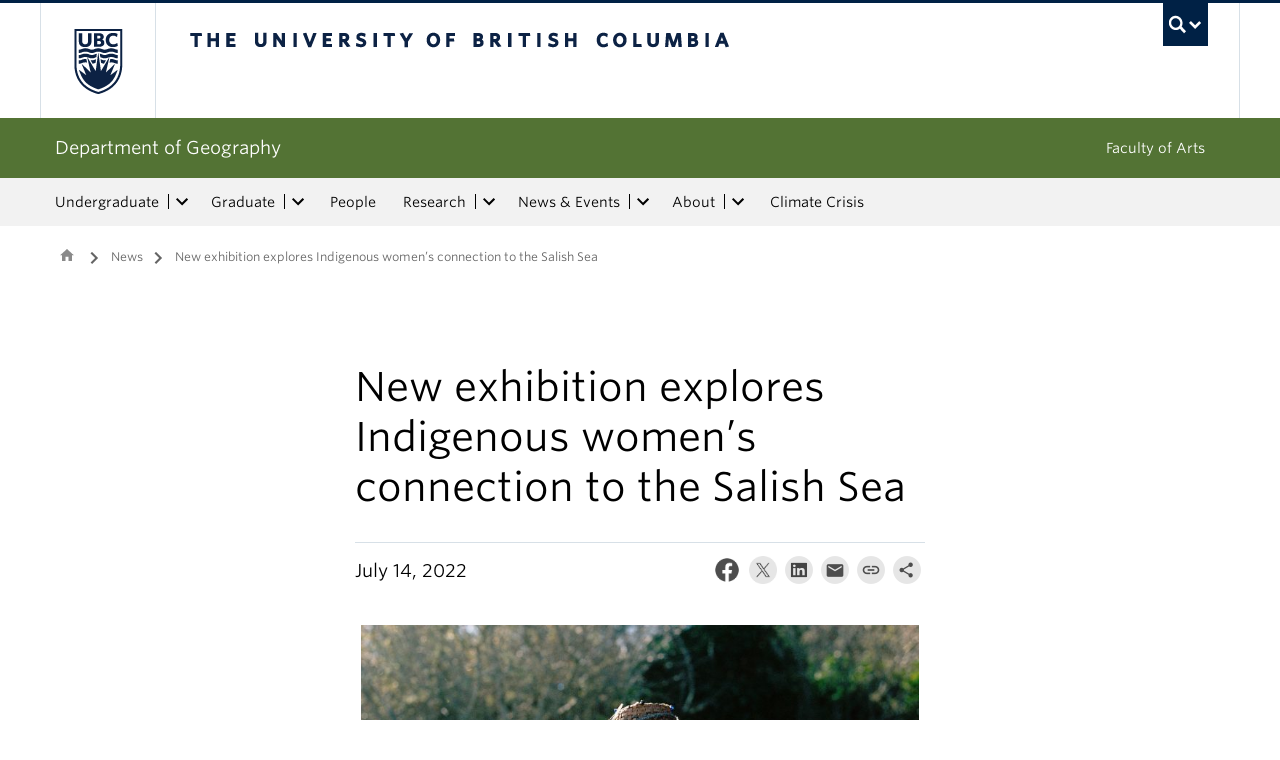

--- FILE ---
content_type: text/html; charset=UTF-8
request_url: https://geog.ubc.ca/news/new-exhibition-explores-indigenous-womens-connection-to-the-salish-sea/
body_size: 16148
content:
<!DOCTYPE html>
<!--[if IEMobile 7]><html class="iem7 oldie" lang="en-US"><![endif]-->
<!--[if (IE 7)&!(IEMobile)]><html class="ie7 oldie" lang="en-US"><![endif]-->
<!--[if (IE 8)&!(IEMobile)]><html class="ie8 oldie" lang="en-US"><![endif]-->
<!--[if (IE 9)&!(IEMobile)]><html class="ie9" lang="en-US"><![endif]-->
<!--[[if (gt IE 9)|(gt IEMobile 7)]><!--><html lang="en-US"><!--<![endif]-->
<head>
<meta http-equiv="Content-Type" content="text/html; charset=UTF-8" />
<title>New exhibition explores Indigenous women&#039;s connection to the Salish Sea</title>

<meta http-equiv="X-UA-Compatible" content="IE=edge,chrome=1" />
<meta name="viewport" content="width=device-width" /> <!-- needed for responsive -->
<link rel="dns-prefetch" href="//cdn.ubc.ca/" />

<!-- Stylesheets -->
<link href="https://cdn.ubc.ca/clf/7.0.4/css/ubc-clf-full-bw.min.css" rel="stylesheet">
	
<link rel="profile" href="https://gmpg.org/xfn/11" />

<link rel="pingback" href="https://geog.ubc.ca/xmlrpc.php" />

<meta name='robots' content='index, follow, max-image-preview:large, max-snippet:-1, max-video-preview:-1' />
<meta name="template" content="UBC Collab 1.0.5" />

	<!-- This site is optimized with the Yoast SEO plugin v20.13 - https://yoast.com/wordpress/plugins/seo/ -->
	<link rel="canonical" href="https://geog.ubc.ca/news/new-exhibition-explores-indigenous-womens-connection-to-the-salish-sea/" />
	<meta property="og:locale" content="en_US" />
	<meta property="og:type" content="article" />
	<meta property="og:title" content="New exhibition explores Indigenous women&#039;s connection to the Salish Sea" />
	<meta property="og:description" content="Co-curated by Geography alumna Jessica Hallenbeck, The Water We Call Home furthers her collaboration with Coast Salish and Sahtu Dene artist Rosemary Georgeson." />
	<meta property="og:url" content="https://geog.ubc.ca/news/new-exhibition-explores-indigenous-womens-connection-to-the-salish-sea/" />
	<meta property="og:site_name" content="Department of Geography" />
	<meta property="article:modified_time" content="2022-08-04T18:34:11+00:00" />
	<meta property="og:image" content="https://geog.cms.arts.ubc.ca/wp-content/uploads/sites/26/2022/07/waterwecallhome.jpg" />
	<meta property="og:image:width" content="1818" />
	<meta property="og:image:height" content="1023" />
	<meta property="og:image:type" content="image/jpeg" />
	<meta name="twitter:card" content="summary_large_image" />
	<script type="application/ld+json" class="yoast-schema-graph">{"@context":"https://schema.org","@graph":[{"@type":"WebPage","@id":"https://geog.ubc.ca/news/new-exhibition-explores-indigenous-womens-connection-to-the-salish-sea/","url":"https://geog.ubc.ca/news/new-exhibition-explores-indigenous-womens-connection-to-the-salish-sea/","name":"New exhibition explores Indigenous women's connection to the Salish Sea","isPartOf":{"@id":"https://geog.ubc.ca/#website"},"primaryImageOfPage":{"@id":"https://geog.ubc.ca/news/new-exhibition-explores-indigenous-womens-connection-to-the-salish-sea/#primaryimage"},"image":{"@id":"https://geog.ubc.ca/news/new-exhibition-explores-indigenous-womens-connection-to-the-salish-sea/#primaryimage"},"thumbnailUrl":"https://geog.cms.arts.ubc.ca/wp-content/uploads/sites/26/2022/07/waterwecallhome.jpg","datePublished":"2022-07-14T17:42:04+00:00","dateModified":"2022-08-04T18:34:11+00:00","breadcrumb":{"@id":"https://geog.ubc.ca/news/new-exhibition-explores-indigenous-womens-connection-to-the-salish-sea/#breadcrumb"},"inLanguage":"en-US","potentialAction":[{"@type":"ReadAction","target":["https://geog.ubc.ca/news/new-exhibition-explores-indigenous-womens-connection-to-the-salish-sea/"]}]},{"@type":"ImageObject","inLanguage":"en-US","@id":"https://geog.ubc.ca/news/new-exhibition-explores-indigenous-womens-connection-to-the-salish-sea/#primaryimage","url":"https://geog.cms.arts.ubc.ca/wp-content/uploads/sites/26/2022/07/waterwecallhome.jpg","contentUrl":"https://geog.cms.arts.ubc.ca/wp-content/uploads/sites/26/2022/07/waterwecallhome.jpg","width":1818,"height":1023,"caption":"Penelakut Knowledge Holder Karen Charlie at Dionisio Point Provincial Park. Photo by Kali Spitzer"},{"@type":"BreadcrumbList","@id":"https://geog.ubc.ca/news/new-exhibition-explores-indigenous-womens-connection-to-the-salish-sea/#breadcrumb","itemListElement":[{"@type":"ListItem","position":1,"name":"Home","item":"https://geog.ubc.ca/"},{"@type":"ListItem","position":2,"name":"News","item":"https://geog.ubc.ca/news/"},{"@type":"ListItem","position":3,"name":"New exhibition explores Indigenous women&#8217;s connection to the Salish Sea"}]},{"@type":"WebSite","@id":"https://geog.ubc.ca/#website","url":"https://geog.ubc.ca/","name":"Department of Geography","description":"","potentialAction":[{"@type":"SearchAction","target":{"@type":"EntryPoint","urlTemplate":"https://geog.ubc.ca/?s={search_term_string}"},"query-input":"required name=search_term_string"}],"inLanguage":"en-US"}]}</script>
	<!-- / Yoast SEO plugin. -->


<meta name="description" content="Co-curated by Geography alumna Jessica Hallenbeck, The Water We Call Home furthers her collaboration with Coast Salish and Sahtu Dene artist Rosemary Georgeson." />
<meta name="google-site-verification" content="YEICCD4RHGeVV5cCKPHJxbak_d7sxqvd3QfKg4qpK5Q" />
<link rel='dns-prefetch' href='//static.addtoany.com' />
<link rel='dns-prefetch' href='//geog.cms.arts.ubc.ca' />
<link rel='dns-prefetch' href='//cdnjs.cloudflare.com' />
<link rel='dns-prefetch' href='//fonts.googleapis.com' />
<link rel='stylesheet' id='eo-leaflet.js-css' href='https://geog.ubc.ca/wp-content/plugins/event-organiser/lib/leaflet/leaflet.min.css?ver=1.4.0' type='text/css' media='all' />
<style id='eo-leaflet.js-inline-css' type='text/css'>
.leaflet-popup-close-button{box-shadow:none!important;}
</style>
<link rel='stylesheet' id='subpages-navigation-base-css' href='https://geog.ubc.ca/wp-content/plugins/subpages-navigation/subpage-navigation-base.css?ver=52299be3168d77e4ba64bb2fb5c456e5' type='text/css' media='all' />
<link rel='stylesheet' id='ubc-collab-spotlight-css' href='https://geog.ubc.ca/wp-content/themes/wp-hybrid-clf/inc/frontpage/spotlight/css/flexslider.css?ver=52299be3168d77e4ba64bb2fb5c456e5' type='text/css' media='all' />
<link rel='stylesheet' id='accordion-style-css' href='https://geog.ubc.ca/wp-content/plugins/accordion-shortcode/custom-accordion.css?ver=52299be3168d77e4ba64bb2fb5c456e5' type='text/css' media='all' />
<style id='accordion-style-inline-css' type='text/css'>

			.active-accordion-control{color: #537334;}
			@media screen and (max-width: 768px) {
				.accordion-controls.active-accordion-control{color: #537334; border-color: #537334;}
			}
		
</style>
<link rel='stylesheet' id='arts-2018-style-css' href='https://geog.cms.arts.ubc.ca/wp-content/plugins/arts-clf/css/arts.css?ver=1.1.2' type='text/css' media='all' />
<link rel='stylesheet' id='arts-2018-style-custom-css' href='https://geog.cms.arts.ubc.ca/arts-styling.php?primary_site_color=537334&#038;ver=0.0.3' type='text/css' media='all' />
<link rel='stylesheet' id='fontawesome-css' href='https://cdnjs.cloudflare.com/ajax/libs/font-awesome/6.7.2/css/all.min.css?ver=6.5.0' type='text/css' media='all' />
<link rel='stylesheet' id='visualstat_material_design_module_css-css' href='https://fonts.googleapis.com/icon?family=Material+Icons&#038;ver=0.1.1' type='text/css' media='all' />
<link rel='stylesheet' id='midpagebanner_css-css' href='https://geog.cms.arts.ubc.ca/wp-content/plugins/modules-shortcode-wizard/css/modules/midpagebanner.css?ver=1.0.2' type='text/css' media='all' />
<link rel='stylesheet' id='custombanner_css-css' href='https://geog.cms.arts.ubc.ca/wp-content/plugins/modules-shortcode-wizard/css/modules/custombanner.css?ver=1.0.2' type='text/css' media='all' />
<link rel='stylesheet' id='cta_module_css-css' href='https://geog.cms.arts.ubc.ca/wp-content/plugins/modules-shortcode-wizard/css/modules/cta.css?ver=1.0.2' type='text/css' media='all' />
<link rel='stylesheet' id='card_module_css-css' href='https://geog.cms.arts.ubc.ca/wp-content/plugins/modules-shortcode-wizard/css/modules/card.css?ver=1.0.2' type='text/css' media='all' />
<link rel='stylesheet' id='pullquote_module_css-css' href='https://geog.cms.arts.ubc.ca/wp-content/plugins/modules-shortcode-wizard/css/modules/pullquote.css?ver=1.0.2' type='text/css' media='all' />
<link rel='stylesheet' id='testimonial_module_css-css' href='https://geog.cms.arts.ubc.ca/wp-content/plugins/modules-shortcode-wizard/css/modules/testimonial.css?ver=1.0.2' type='text/css' media='all' />
<link rel='stylesheet' id='visualstat_module_css-css' href='https://geog.cms.arts.ubc.ca/wp-content/plugins/modules-shortcode-wizard/css/modules/visualstat.css?ver=1.0.2' type='text/css' media='all' />
<link rel='stylesheet' id='buttonimg_module_css-css' href='https://geog.cms.arts.ubc.ca/wp-content/plugins/modules-shortcode-wizard/css/modules/buttonimg.css?ver=1.0.2' type='text/css' media='all' />
<link rel='stylesheet' id='featured_module_css-css' href='https://geog.cms.arts.ubc.ca/wp-content/plugins/modules-shortcode-wizard/css/modules/featured.css?ver=1.0.2' type='text/css' media='all' />
<link rel='stylesheet' id='listfeed_module_css-css' href='https://geog.cms.arts.ubc.ca/wp-content/plugins/modules-shortcode-wizard/css/modules/listfeed.css?ver=1.0.2' type='text/css' media='all' />
<link rel='stylesheet' id='button_module_css-css' href='https://geog.cms.arts.ubc.ca/wp-content/plugins/modules-shortcode-wizard/css/modules/button.css?ver=1.0.2' type='text/css' media='all' />
<link rel='stylesheet' id='inlinealert_module_css-css' href='https://geog.cms.arts.ubc.ca/wp-content/plugins/modules-shortcode-wizard/css/modules/inlinealert.css?ver=1.0.2' type='text/css' media='all' />
<link rel='stylesheet' id='editorialimg_module_css-css' href='https://geog.cms.arts.ubc.ca/wp-content/plugins/modules-shortcode-wizard/css/modules/editorialimg.css?ver=1.0.2' type='text/css' media='all' />
<link rel='stylesheet' id='visualcard_module_css-css' href='https://geog.cms.arts.ubc.ca/wp-content/plugins/modules-shortcode-wizard/css/modules/visualcard.css?ver=1.0.2' type='text/css' media='all' />
<link rel='stylesheet' id='featuredalumniprofiles_module_css-css' href='https://geog.cms.arts.ubc.ca/wp-content/plugins/modules-shortcode-wizard/css/modules/featuredalumniprofiles.css?ver=1.0.2' type='text/css' media='all' />
<link rel='stylesheet' id='quicklinks_module_css-css' href='https://geog.cms.arts.ubc.ca/wp-content/plugins/modules-shortcode-wizard/css/modules/quicklinks.css?ver=1.0.2' type='text/css' media='all' />
<link rel='stylesheet' id='multimediabanner_module_css-css' href='https://geog.cms.arts.ubc.ca/wp-content/plugins/modules-shortcode-wizard/css/modules/multimediabanner.css?ver=1.0.2' type='text/css' media='all' />
<link rel='stylesheet' id='style-css' href='https://geog.ubc.ca/wp-content/themes/wp-hybrid-clf/style.css?ver=202208101238' type='text/css' media='all' />
<link rel='stylesheet' id='tablepress-default-css' href='https://geog.ubc.ca/wp-content/plugins/tablepress/css/build/default.css?ver=3.0.1' type='text/css' media='all' />
<link rel='stylesheet' id='fancybox-css' href='https://geog.cms.arts.ubc.ca/wp-content/plugins/easy-fancybox/fancybox/jquery.fancybox.min.css?ver=1.3.20' type='text/css' media='screen' />
<link rel='stylesheet' id='addtoany-css' href='https://geog.ubc.ca/wp-content/plugins/add-to-any/addtoany.min.css?ver=1.16' type='text/css' media='all' />
<script type='text/javascript' src='https://geog.ubc.ca/wp-includes/js/jquery/jquery.min.js?ver=3.6.4' id='jquery-core-js'></script>
<script type='text/javascript' src='https://geog.ubc.ca/wp-includes/js/jquery/jquery-migrate.min.js?ver=3.4.0' id='jquery-migrate-js'></script>
<script type='text/javascript' src='https://geog.ubc.ca/wp-content/themes/wp-hybrid-clf/inc/navigation/js/navigation-base.js?ver=52299be3168d77e4ba64bb2fb5c456e5' id='clf-navigation-base-js'></script>
<script type='text/javascript' src='https://geog.ubc.ca/wp-content/themes/wp-hybrid-clf/inc/navigation/js/navigation.js?ver=52299be3168d77e4ba64bb2fb5c456e5' id='theme-option-navigation-sticky-top-js'></script>
<script type='text/javascript' id='addtoany-core-js-before'>
window.a2a_config=window.a2a_config||{};a2a_config.callbacks=[];a2a_config.overlays=[];a2a_config.templates={};
</script>
<script type='text/javascript' defer src='https://static.addtoany.com/menu/page.js' id='addtoany-core-js'></script>
<script type='text/javascript' defer src='https://geog.ubc.ca/wp-content/plugins/add-to-any/addtoany.min.js?ver=1.1' id='addtoany-jquery-js'></script>
<link rel="https://api.w.org/" href="https://geog.ubc.ca/wp-json/" /><link rel="alternate" type="application/json" href="https://geog.ubc.ca/wp-json/wp/v2/news/18968" /><link rel='shortlink' href='https://geog.ubc.ca/?p=18968' />
<link rel="alternate" type="application/json+oembed" href="https://geog.ubc.ca/wp-json/oembed/1.0/embed?url=https%3A%2F%2Fgeog.ubc.ca%2Fnews%2Fnew-exhibition-explores-indigenous-womens-connection-to-the-salish-sea%2F" />
<link rel="alternate" type="text/xml+oembed" href="https://geog.ubc.ca/wp-json/oembed/1.0/embed?url=https%3A%2F%2Fgeog.ubc.ca%2Fnews%2Fnew-exhibition-explores-indigenous-womens-connection-to-the-salish-sea%2F&#038;format=xml" />
<style>                .background-light {
                    background-color: #edf4dc !important;
                }
                .font-color-light {
                    color: #edf4dc !important;
                }
                .border-color-light {
                    border-color: #edf4dc !important;
                }
                                .background-lighter {
                    background-color: #d7e8af !important;
                }
                .font-color-lighter {
                    color: #d7e8af !important;
                }
                .border-color-lighter {
                    border-color: #d7e8af !important;
                }
                                .background-primary {
                    background-color: #537334 !important;
                }
                .font-color-primary {
                    color: #537334 !important;
                }
                .border-color-primary {
                    border-color: #537334 !important;
                }
                                .background-dark {
                    background-color: #395225 !important;
                }
                .font-color-dark {
                    color: #395225 !important;
                }
                .border-color-dark {
                    border-color: #395225 !important;
                }
                                .background-darker {
                    background-color: #29381b !important;
                }
                .font-color-darker {
                    color: #29381b !important;
                }
                .border-color-darker {
                    border-color: #29381b !important;
                }
                
        /* TEXT */
        a, blockquote {
        color: #537334;
        }
    
        /* DEFAULT ACCORDIONS */
        .accordion-heading a, .accordion-heading a:hover, .accordion-heading a:focus, .accordion-heading a:active, .accordion-group a {
        color: #537334;
        }
    
        /* DEFAULT TABLES */
        .table-hover tbody tr:hover td, .table-hover tbody tr:hover th {
        background-color: #edf4dc;
        }
        table thead {
        background: #537334;
        }
        .tablepress tfoot th, .tablepress thead th {
        background: #537334;
        }
    
        /* EO EVENTS - SINGLE EVENT BUTTONS*/
        .single-event .tickets-n-cost-wrapper button.tickets-btn:hover, .single-event .tickets-n-cost-wrapper button.tickets-btn:active, .single-event .tickets-n-cost-wrapper button.tickets-btn:focus {
        background-color: #537334;
        color: white !important;
        }
    
        /* GRAVITY FORMS BUTTONS */
        .gform_wrapper .gform_footer input.button, .gform_wrapper .gform_footer input[type=submit], .gform_wrapper .gform_page_footer input.button, .gform_wrapper .gform_page_footer input[type=submit] {
        color: #537334;
        }
    
        /* GRAVITY FORMS BUTTONS:HOVER */
        .gform_wrapper .gform_footer input.button:hover, .gform_wrapper .gform_footer input[type=submit]:hover, .gform_wrapper .gform_page_footer input.button:hover, .gform_wrapper .gform_page_footer input[type=submit]:hover {
        background-color: #537334;
        }
    
        /* CLF MENU - FACULTY OF ARTS LINK */
        div#foa-link a:hover, div#arts-btn a:hover {
        background-color: #395225;
        }
    
        /* CLF MENU */
        #ubc7-unit-menu .nav-collapse .nav>li>a:hover, #ubc7-unit-menu .nav-collapse .dropdown-menu a:hover, #ubc7-unit-alternate-navigation .nav-collapse .nav>li>a:hover, #ubc7-unit-alternate-navigation .nav-collapse .dropdown-menu a:hover {
        background: #d7e8af!important;
        color: black;
        }
    
        /* CLF MENU:HOVER */
        #ubc7-unit-menu .dropdown .btn-group:hover .btn, #ubc7-unit-menu .dropdown .btn-group:hover .dropdown-toggle, #ubc7-unit-alternate-navigation .nav>li.active>.btn-group:hover .btn, #ubc7-unit-alternate-navigation .dropdown .btn-group:hover .btn, #ubc7-unit-alternate-navigation .dropdown .btn-group:hover .dropdown-toggle {
        background: #d7e8af!important;
        color: black;
        }
    
        /* CLF MENU - MENU ITEMS:HOVER */
        .dropdown-menu li>a:hover, .dropdown-menu li>a:focus, .dropdown-submenu:hover>a, .dropdown-submenu:focus>a {
        background: #d7e8af!important;
        color: black;d
        }
    
        /* CLF MENU - MENU ITEMS:ACTIVE & :FOCUS*/
        #ubc7-unit-menu .nav>li.active>a, #ubc7-unit-alternate-navigation .nav>li.active>a, #ubc7-unit-menu .nav>li.active>.btn-group, .dropdown-menu .active>a, .dropdown-menu .active>a:hover, .dropdown-menu .active>a:focus {
        background: #d7e8af!important;
        }
    
        /* CLF MENU - HAMBURGER MENU:HOVER, :ACTIVE */
    
        #ubc7-unit .navbar .btn-navbar:hover, #ubc7-unit .navbar .btn-navbar:active, #ubc7-unit .navbar .btn-navbar.active, #ubc7-unit .navbar .btn-navbar.disabled, #ubc7-unit .navbar .btn-navbar[disabled] {
        background: #edf4dc!important;
        }
    
        /* CLF - UBC FOOTER */
        #ubc7-unit-footer, .ubc7-back-to-top {
        background: #537334!important;
        color: white;
        }
    
        /* LOOP QUERY POSTS */
        .post-loop-item:hover {
        background: #edf4dc!important;
        }
    
        /**** EXTERNAL LINKS CSS ****/
            
        /* SIDE NAVS */
        #primary a:not([href*='geog.ubc.ca']):not([href*='cms.arts.ubc.ca']):not([href^='#']):not([href^='/']):not([href^='mailto:']):after {
        font-feature-settings: 'liga';
        font-family: "Material Icons";
        content: 'launch';
        font-size: 14px;
        padding-left: 2px;
        vertical-align: -2px;
        color: #537334!important;
        display: inline-block;
        }
    
        /* TOP NAV */
        #ubc7-unit-menu a:not([href*='geog.ubc.ca']):not([href*='cms.arts.ubc.ca']):not([href^='#']):not([href^='/']):not([href^='mailto:']):after {
        font-feature-settings: 'liga';
        font-family: "Material Icons";
        content: 'launch';
        font-size: 14px;
        padding-left: 4px;
        vertical-align: -2px;
        color: #537334!important;
        display: inline-block;
        }
    
        /* MAIN CONTENT */
        /* Exceptions */
        .testimonial-button > a:after, .card > a:after, .multicard > a:after, .text-left > a:after, .text-right > a:after, .text-center > a:after, a.msw-button-long-a::after,
        .tickets-n-cost-wrapper > a:after, .date-picker > a:after, .addtoany_list > a:after, .inlinealert > a:after, .profile-info-container > span > a::after,
        a.ssc_link::after, a.ssc_section_link::after, .content-container > a::after, a.post-loop-link::after, a.post-loop-excerpt::after, a.gform_anchor::after,
        a.profile-link::after, .mobile-tickets-wrapper.visible-phone > a::after, .gallery-icon > a::after, .dtr-data > a::after, .box-img-with-link > a::after,
        .multicard > p > a.card-link:after, .card > p > a.card-link:after {content: none!important;}
    
        #content  a:not(.mejs-horizontal-volume-slider):not(.featured-item-link):not(.listfeed-full-a):not(.visual-card-btn-wrapper):not(.listfeed-simple-a):not(.post-loop-title):not([href*='geog.ubc.ca']):not([href*='cms.arts.ubc.ca']):not([href^='#']):not([href^='/']):not([href^='mailto:']):not([href^='tel:']):not(a.ap-accordion-link):not(.related-profile-link):after {
        font-feature-settings: 'liga';
        font-family: "Material Icons";
        content: 'launch';
        font-size: 14px;
        padding-left: 2px;
        vertical-align: -2px;
        display: inline-block;
        }

        #content a.mejs-horizontal-volume-slider:after,
        #content a.featured-item-link:after,
        #content a.listfeed-full-a:after,
        #content a.visual-card-btn-wrapper:after,
        #content a.listfeed-simple-a:after,
        #content a.post-loop-title:after,
        #content a[href*='isit.arts.ubc.ca']:after,
        #content a[href*='cms.arts.ubc.ca']:after,
        #content a[href^='#']:after,
        #content a[href^='/']:after,
        #content a[href^='mailto:']:after,
        #content a[href^='tel:']:after,
        #content a.ap-accordion-link:after,
        #content a.related-profile-link:after {
            color: #537334!important;
        }
    
        /* hover state for main content icons */
        #content a:not(.featured-item-link):not(.listfeed-full-a):not(.listfeed-simple-a):not(.post-loop-title):not([href*='geog.ubc.ca']):not([href*='cms.arts.ubc.ca']):not([href^='#']):not([href^='/']):not([href^='mailto:']):not([href^='tel:']):not(a.ap-accordion-link):hover:after {
        color: #2f5d7c!important;
        }
    
        /* BLOCKQUOTE TEXT */
        blockquote > p > a::after{
        font-size: 23px!important;
        vertical-align: -3px!important;
        }
    
        /* POST LOOPS */
        #content .post-loop-title a:not(.featured-item-link):not(.listfeed-full-a):not(.listfeed-simple-a):not(.post-loop-title):not([href*='geog.ubc.ca']):not([href*='cms.arts.ubc.ca']):not([href^='#']):not([href^='/']):not([href^='mailto:']):not([href^='tel:']):after {
        font-size: 24px;
        padding-left: 6px;
        vertical-align: -4px;
        }
    
        @media screen and (max-width: 979px) {
        #content .post-loop-title a:not(.featured-item-link):not(.listfeed-full-a):not(.listfeed-simple-a):not(.post-loop-title):not([href*='geog.ubc.ca']):not([href*='cms.arts.ubc.ca']):not([href^='#']):not([href^='/']):not([href^='mailto:']):not([href^='tel:']):after {
        font-size: 22px;
        padding-left: 6px;
        vertical-align: -4px;
        }
        }
    
        /* PROFILE PAGES */
        .info-wrapper > p > a:not(.featured-item-link):not(.listfeed-full-a):not(.listfeed-simple-a):not([href*='geog.ubc.ca']):not([href*='cms.arts.ubc.ca']):not([href^='#']):not([href^='/']):not([href^='mailto:']):not([href^='tel:']):after {
        font-feature-settings: 'liga';
        font-family: "Material Icons";
        content: 'launch';
        font-size: 14px;
        padding-left: 2px;
        vertical-align: -2px;
        color: #537334!important;
        display: inline;
        white-space: nowrap;
        }
    
        #related-profiles-container .related-profile > a:not([href*='geog.ubc.ca']):not([href*='cms.arts.ubc.ca']) .related-profile-details-container .related-profile-name:after{
        font-feature-settings: 'liga';
        font-family: "Material Icons";
        content: 'launch';
        font-size: 24px;
        padding-left: 3px;
        vertical-align: -3px;
        color: #537334!important;
        display: inline-block;
        white-space: nowrap;
        }
    
    
        /* hover state */
        .info-wrapper > p > a:not(.featured-item-link):not(.listfeed-full-a):not(.listfeed-simple-a):not([href*='geog.ubc.ca']):not([href*='cms.arts.ubc.ca']):not([href^='#']):not([href^='/']):not([href^='mailto:']):not([href^='tel:']):hover:after {
        color: #2f5d7c!important;
        }
    
        /* PROFILE ARCHIVE */
        a.profile-link:not(.featured-item-link):not(.listfeed-full-a):not(.listfeed-simple-a):not([href*='geog.ubc.ca']):not([href*='cms.arts.ubc.ca']):not([href^='#']):not([href^='/']):not([href^='mailto:']):not([href^='tel:']) p.name:after {
        font-feature-settings: 'liga';
        font-family: "Material Icons";
        content: 'launch';
        font-size: 24px;
        padding-left: 6px;
        vertical-align: -3px;
        color: #537334!important;
        display: inline;
        white-space: nowrap;
        }
    
        /* ALUMNI ARCHIVE */
        a.profile-link:not(.featured-item-link):not(.listfeed-full-a):not(.listfeed-simple-a):not([href*='geog.ubc.ca']):not([href*='cms.arts.ubc.ca']):not([href^='#']):not([href^='/']):not([href^='mailto:']):not([href^='tel:']) .profile-name:after {
        font-feature-settings: 'liga';
        font-family: "Material Icons";
        content: 'launch';
        font-size: 24px;
        padding-left: 3px;
        vertical-align: -3px;
        color: #537334!important;
        display: inline-block;
        white-space: nowrap;
        }
    
        /*ALUMNI PROFILE POST*/
        #right a:not([href*='geog.ubc.ca']):not([href*='cms.arts.ubc.ca']):not([href^='#']):not([href^='/']):not([href^='mailto:']):after {
        font-feature-settings: 'liga';
        font-family: "Material Icons";
        content: 'launch';
        font-size: 14px;
        padding-left: 2px;
        vertical-align: -2px;
        color: #537334!important;
        display: inline-block;
        }
    
        #left .alumni-profile-details > a:not([href*='geog.ubc.ca']):not([href*='cms.arts.ubc.ca']):not([href^='#']):not([href^='/']):not([href^='mailto:']):after {
        font-feature-settings: 'liga';
        font-family: "Material Icons";
        content: 'launch';
        font-size: 14px;
        padding-left: 2px;
        vertical-align: -2px;
        color: #537334!important;
        display: inline-block;
        }
    
        /*hover state*/
        #right a:not([href*='geog.ubc.ca']):not([href*='cms.arts.ubc.ca']):not([href^='#']):not([href^='/']):not([href^='mailto:']):hover:after {
        color: #2f5d7c!important;
        }
    
        #left .alumni-profile-details > a:not([href*='geog.ubc.ca']):not([href*='cms.arts.ubc.ca']):not([href^='#']):not([href^='/']):not([href^='mailto:']):hover:after {
        color: #2f5d7c!important;
        }
    
    
        /* ARCHIVE PAGES */
        a.news-a-tag:not([href*='geog.ubc.ca']):not([href*='cms.arts.ubc.ca']):not([href^='#']):not([href^='/']):not([href^='mailto:']) h2.news-title:after,
        a.event-a-tag:not([href*='geog.ubc.ca']):not([href*='cms.arts.ubc.ca']):not([href^='#']):not([href^='/']):not([href^='mailto:']) h2.event-title:after {
        font-feature-settings: 'liga';
        font-family: "Material Icons";
        content: 'launch';
        font-size: 28px;
        padding-left: 6px;
        vertical-align: -4px;
        color: #537334!important;
        display: inline;
        white-space: nowrap;
        }
    
        @media screen and (max-width: 979px) {
        a.news-a-tag:not([href*='geog.ubc.ca']):not([href*='cms.arts.ubc.ca']):not([href^='#']):not([href^='/']):not([href^='mailto:']) h2.news-title:after,
        a.event-a-tag:not([href*='geog.ubc.ca']):not([href*='cms.arts.ubc.ca']):not([href^='#']):not([href^='/']):not([href^='mailto:']) h2.event-title:after {
        font-size: 26px;
        padding-left: 5px;
        }
        }
    
        /* POST ARCHIVE MODULE */
        a.ap-list-title-link::after{
        font-size: 24px!important;
        vertical-align: -3px!important;
        padding-left: 6px!important;
        }
    
        /*EVENT POSTS*/
        .address-wrapper.details a::after{
        font-size: 19px!important;
        vertical-align: -3px!important;
        }
    
        /* CTA BANNER */
        .cta-button a:not([href*='geog.ubc.ca']):not([href*='cms.arts.ubc.ca']):not([href^='#']):not([href^='/']):not([href^='mailto:']):not([href^='tel:']) button::after {
        font-feature-settings: 'liga';
        font-family: "Material Icons";
        content: 'launch';
        font-size: 14px;
        padding-left: 2px;
        vertical-align: -2px;
        color: white!important;
        display: inline;
        white-space: nowrap;
        }
    
        /* FEATURED NEWS - SINGLE */
        a.featured-item-link:not([href*='geog.ubc.ca']):not([href*='cms.arts.ubc.ca']):not([href^='#']):not([href^='/']):not([href^='mailto:']) .featured-wrapper h2:after {
        font-feature-settings: 'liga';
        font-family: "Material Icons";
        content: 'launch';
        font-size: 28px;
        padding-left: 8px;
        vertical-align: -5px;
        color: #537334!important;
        display: inline;
        white-space: nowrap;
        }
    
        /* FEATURED NEWS - MULTIPLE */
        a.featured-item-link:not([href*='geog.ubc.ca']):not([href*='cms.arts.ubc.ca']):not([href^='#']):not([href^='/']):not([href^='mailto:']) .featured-wrapper-two-items h2:after {
        font-feature-settings: 'liga';
        font-family: "Material Icons";
        content: 'launch';
        font-size: 22px;
        padding-left: 4px;
        vertical-align: -3px;
        color: #537334!important;
        display: inline;
        white-space: nowrap;
        }
    
        @media screen and (max-width: 979px) {
        a.featured-item-link:not([href*='geog.ubc.ca']):not([href*='cms.arts.ubc.ca']):not([href^='#']):not([href^='/']):not([href^='mailto:']) h2:after {
        padding-left: 7px;
        }
        }
    
        /* LISTFEED - FULL */
        a.listfeed-full-a:not([href*='geog.ubc.ca']):not([href*='cms.arts.ubc.ca']):not([href^='#']):not([href^='/']):not([href^='mailto:']) h2:after {
        font-feature-settings: 'liga';
        font-family: "Material Icons";
        content: 'launch';
        font-size: 28px;
        padding-left: 8px;
        vertical-align: -4px;
        color: #537334!important;
        display: inline;
        white-space: nowrap;
        }
    
        @media screen and (max-width: 979px) {
        a.listfeed-full-a:not([href*='geog.ubc.ca']):not([href*='cms.arts.ubc.ca']):not([href^='#']):not([href^='/']):not([href^='mailto:']) h2:after {
        font-size: 23px;
        padding-left: 7px;
        }
        }
    
        /* LISTFEED - SIMPLE */
        a.listfeed-simple-a:not([href*='geog.ubc.ca']):not([href*='cms.arts.ubc.ca']):not([href^='#']):not([href^='/']):not([href^='mailto:']) h3:after {
        font-feature-settings: 'liga';
        font-family: "Material Icons";
        content: 'launch';
        font-size: 22px;
        padding-left: 5px;
        vertical-align: -3px;
        color: #537334!important;
        display: inline;
        white-space: nowrap;
        }
    
        @media screen and (max-width: 979px) {
        a.listfeed-simple-a:not([href*='geog.ubc.ca']):not([href*='cms.arts.ubc.ca']):not([href^='#']):not([href^='/']):not([href^='mailto:']) h3:after {
        font-size: 18px;
        }
        }
    
        /* BUTTON WITH IMAGE - LARGE */
        .box.box-img-with-link a:not([href*='geog.ubc.ca']):not([href*='cms.arts.ubc.ca']):not([href^='#']):not([href^='/']):not([href^='mailto:']):not([href^='tel:']) h3:after {
        font-feature-settings: 'liga';
        font-family: "Material Icons";
        content: 'launch';
        font-size: 22px;
        padding-left: 1px;
        vertical-align: -2px;
        color: white!important;
        display: inline;
        white-space: nowrap;
        }
    
        @media screen and (max-width: 979px) {
        .box.box-img-with-link a:not([href*='geog.ubc.ca']):not([href*='cms.arts.ubc.ca']):not([href^='#']):not([href^='/']):not([href^='mailto:']):not([href^='tel:']) h3:after {
        font-size: 17px;
        }
        }
    
        /* BUTTON WITH IMAGE - SMALL */
        .box-img-with-link a:not([href*='geog.ubc.ca']):not([href*='cms.arts.ubc.ca']):not([href^='#']):not([href^='/']):not([href^='mailto:']):not([href^='tel:']) h4:after {
        font-feature-settings: 'liga';
        font-family: "Material Icons";
        content: 'launch';
        font-size: 16px;
        padding-left: 1px;
        vertical-align: -2px;
        color: white!important;
        display: inline;
        white-space: nowrap;
        }
    
        /* TESTIMONIAL */
        .testimonial-button a:not([href*='geog.ubc.ca']):not([href*='cms.arts.ubc.ca']):not([href^='#']):not([href^='/']):not([href^='mailto:']):not([href^='tel:']) button::after {
        font-feature-settings: 'liga';
        font-family: "Material Icons";
        content: 'launch';
        font-size: 14px;
        padding-left: 4px;
        vertical-align: -2px;
        color: #537334!important;
        display: inline;
        white-space: nowrap;
        }
        .testimonial-button a:not([href*='geog.ubc.ca']):not([href*='cms.arts.ubc.ca']):not([href^='#']):not([href^='/']):not([href^='mailto:']):not([href^='tel:']) button:hover:after {
        color: white!important;
        }
    
        /* CARD */
        .card a:not([href*='geog.ubc.ca']):not([href^='#']):not([href*='cms.arts.ubc.ca']):not([href^='/']):not([href^='mailto:']):not([href^='tel:']) .card-button.internal-link button::after {
        font-feature-settings: 'liga';
        font-family: "Material Icons";
        content: "\00a0 launch";
        }
    
        @media screen and (max-width: 979px) {
        .card a:not([href*='geog.ubc.ca']):not([href*='cms.arts.ubc.ca']):not([href^='#']):not([href^='/']):not([href^='mailto:']):not([href^='tel:']) .card-button.internal-link button::after {
        font-feature-settings: 'liga';
        font-family: "Material Icons";
        content: "\00a0 launch";
        font-size: 14px;
        }
        }
    
        .multicard a:not([href*='geog.ubc.ca']):not([href^='#']):not([href*='cms.arts.ubc.ca']):not([href^='/']):not([href^='mailto:']):not([href^='tel:']) .card-button.internal-link button::after {
        font-feature-settings: 'liga';
        font-family: "Material Icons";
        content: "\00a0 launch";
        }
    
        /* INLINE ALERT */
        .inlinealert a:not([href*='geog.ubc.ca']):not([href*='cms.arts.ubc.ca']):not([href^='#']):not([href^='/']):not([href^='mailto:']):not([href^='tel:']) .inlinealert-linktext.internal-link button::after {
        font-feature-settings: 'liga';
        font-family: "Material Icons";
        content: "\00a0 launch";
        font-size: 18px;
        vertical-align: -3px;
        }
    
        @media screen and (max-width: 979px) {
        .inlinealert a:not([href*='geog.ubc.ca']):not([href*='cms.arts.ubc.ca']):not([href^='#']):not([href^='/']):not([href^='mailto:']):not([href^='tel:']) .inlinealert-linktext.internal-link button::after {
        content: "\00a0 launch";
        font-size: 14px;
        vertical-align: -2px;
        }
        #related-profiles-container .related-profile > a:not([href*='geog.ubc.ca']) .related-profile-details-container .related-profile-name:after{
        font-size: 21px;
        }
    
        @media screen and (max-width: 767px) {
        #related-profiles-container .related-profile > a:not([href*='geog.ubc.ca']) .related-profile-details-container .related-profile-name:after{
        font-size: 18px;
        }
        }
    
    
        }
    
        /* MIDPAGE BANNER */
        .content-container > a:not([href*='geog.ubc.ca']):not([href*='cms.arts.ubc.ca']):not([href^='#']):not([href^='/']):not([href^='mailto:']) button::after {
        font-feature-settings: 'liga';
        font-family: "Material Icons";
        content: 'launch';
        font-size: 16px;
        padding-left: 4px;
        vertical-align: -2px;
        color: white!important;
        display: inline;
        white-space: nowrap;
        }
    
        /* QUICKLINKS MODULE */
        #content .quicklinks-wrapper a:not(.featured-item-link):not(.listfeed-full-a):not(.listfeed-simple-a):not(.post-loop-title):not([href*='geog.ubc.ca']):not([href*='cms.arts.ubc.ca']):not([href^='#']):not([href^='/']):not([href^='mailto:']):not([href^='tel:']):after {
        color: white!important;
        font-size: 16px;
        }
    
        </style><script src='https://cms.arts.ubc.ca/?mapid=0620932288f04c9844b62e265bec8089&amp;action=load&amp;blogid=26&amp;siteid=1&amp;t=1763627852&amp;back=https%3A%2F%2Fgeog.ubc.ca%2Fnews%2Fnew-exhibition-explores-indigenous-womens-connection-to-the-salish-sea%2F' type='text/javascript'></script>		<script>
			document.documentElement.className = document.documentElement.className.replace( 'no-js', 'js' );
		</script>
				<style>
			.no-js img.lazyload { display: none; }
			figure.wp-block-image img.lazyloading { min-width: 150px; }
							.lazyload, .lazyloading { opacity: 0; }
				.lazyloaded {
					opacity: 1;
					transition: opacity 400ms;
					transition-delay: 0ms;
				}
					</style>
		
<!--[if lte IE 7]>
<link href="https://cdn.ubc.ca/clf/7.0.4/css/font-awesome-ie7.css" rel="stylesheet">
<![endif]-->
<!-- Le HTML5 shim, for IE6-8 support of HTML5 elements -->
<!--[if lt IE 9]>
<script src="//cdn.ubc.ca/clf/html5shiv.min.js"></script>
<![endif]-->

<!-- Le fav and touch icons -->
<link rel="shortcut icon" href="https://cdn.ubc.ca/clf/7.0.4/img/favicon.ico">
<link rel="apple-touch-icon-precomposed" sizes="144x144" href="https://cdn.ubc.ca/clf/7.0.4/img/apple-touch-icon-144-precomposed.png">
<link rel="apple-touch-icon-precomposed" sizes="114x114" href="https://cdn.ubc.ca/clf/7.0.4/img/apple-touch-icon-114-precomposed.png">
<link rel="apple-touch-icon-precomposed" sizes="72x72" href="https://cdn.ubc.ca/clf/7.0.4/img/apple-touch-icon-72-precomposed.png">
<link rel="apple-touch-icon-precomposed" href="https://cdn.ubc.ca/clf/7.0.4/img/apple-touch-icon-57-precomposed.png">
<style type="text/css" media="screen">#ubc7-unit { background: #537334; }</style>
<!-- CSS FROM META BOX --><style type="text/css">.inlinealert-title h3{
font-size: 16px;
margin-top: 10px;
}

.inlinealert-title{
padding-bottom: 0;
}</style>
</head>

<body class="news-template-default single single-news postid-18968 full-width l3-column-pms l3-column chrome primary-active secondary-inactive subsidiary-inactive">


<div id="body-container" >

		
			<!-- UBC Global Utility Menu -->
        <div class="collapse expand" id="ubc7-global-menu">
            <div id="ubc7-search" class="expand">
            	<div class="container">                <div id="ubc7-search-box">
                    <form class="form-search" method="get" action="//www.ubc.ca/search/refine/" role="search">
                        <input aria-label="Search Department of Geography" type="text" name="q" placeholder="Search Department of Geography" class="input-xlarge search-query">
                        <input type="hidden" name="label" value="Department of Geography" />
                        <input type="hidden" name="site" value="*.geog.ubc.ca" />
                        <button type="submit" class="btn">Search</button>
                    </form>
                </div>
                </div>            </div>
            <div class="container">            <div id="ubc7-global-header" class="expand">
                <!-- Global Utility Header from CDN -->
            </div>
            </div>        </div>
        <!-- End of UBC Global Utility Menu -->
			<!-- UBC Header -->
        <header id="ubc7-header" class="row-fluid expand" role="banner">
        	<div class="container">            <div class="span1">
                <div id="ubc7-logo">
                    <a href="https://www.ubc.ca" title="The University of British Columbia (UBC)">The University of British Columbia</a>
                </div>
            </div>
            <div class="span2">
                <div id="ubc7-apom">
                    <a href="https://cdn.ubc.ca/clf/ref/aplaceofmind" title="UBC a place of mind">UBC - A Place of Mind</a>
                </div>
            </div>
            <div class="span9" id="ubc7-wordmark-block">
                <div id="ubc7-wordmark">
                    <a href="https://www.ubc.ca/" title="The University of British Columbia (UBC)">The University of British Columbia</a>
                                    </div>
                <div id="ubc7-global-utility">
                    <button type="button" data-toggle="collapse" data-target="#ubc7-global-menu"><span>UBC Search</span></button>
                    <noscript><a id="ubc7-global-utility-no-script" href="https://www.ubc.ca/" title="UBC Search">UBC Search</a></noscript>
                </div>
            </div>
            </div>        </header>
        <!-- End of UBC Header -->

		 	<!-- UBC Unit Identifier -->


        <style>
            @media screen and (min-width: 1024px) {
                #arts-unit-name {
                    font-size: 16px;
                }
            }
            @media screen and (max-width: 1023px) {
                #arts-unit-name {
                    font-size: 11px;
                }
            }
            .arts-nav {
                color: white;
                line-height: 70px;
                height: 70px;
                width: calc( 100% - 45px );
                display:flex;
                justify-content: space-between;
            }
            .arts-nav div a {
                text-decoration: none;
                color: white;
            }
            .arts-nav div#arts-unit-name a:hover {
                text-shadow: 1px 1px #222;
            }
            #arts-btn a {
                padding: 0px 20px;
                position: relative;
                left: 45px;
            }
        </style>





        <div id="ubc7-unit" class="row-fluid expand">
        	<div class="container">            <div class="span12">
                <!-- Mobile Menu Icon -->
                <div class="navbar">
                    <a class="btn btn-navbar" data-toggle="collapse" data-target="#ubc7-unit-navigation">
                        <span class="icon-bar"></span>
                        <span class="icon-bar"></span>
                        <span class="icon-bar"></span>
                    </a>
                </div>



                <div class="arts-nav" style="">
                    <div id="arts-unit-name"><a href="/">Department of Geography </div>
                    <div id="arts-btn" class="visible-desktop"><a href="https://www.arts.ubc.ca/">Faculty of Arts</a></div>
                </div>



                <!-- Unit Name -->





				<div class="hide">
                    <div id="ubc7-unit-name" class="ubc7-single-element">
                        <a href="/" title="Department of Geography"><span id="ubc7-unit-faculty"></span><span id="ubc7-unit-identifier">Department of Geography</span></a>
                    </div>
                    <div style="float:right; margin-top:19px;" id="foa-link">
                        <a style="color:#FFFFFF; text-decoration: none;" href="/" title="FOA"><span id="">Faculty of Arts</span></a>
                    </div>
                </div>
            </div>



            </div>        </div>
        <!-- End of UBC Unit Identifier -->
			<!-- UBC Unit Navigation -->
        <div id="ubc7-unit-menu" class="navbar expand stick-to-top" role="navigation">
            <div style="background: #F2F2F2;" class="navbar-inner expand">
                <div class="container">
                 <div id="ubc7-unit-navigation" class="nav-collapse collapse"><ul id="menu-main" class="nav"><li id="menu-item-13984" class="menu-item menu-item-type-post_type menu-item-object-page menu-item-has-children dropdown menu-item-13984"><div class="btn-group"><a class="btn" href="https://geog.ubc.ca/undergraduate/">Undergraduate</a><button class="btn droptown-toggle" aria-haspopup="true" aria-expanded="false" aria-label="expand Undergraduate menu" data-toggle="dropdown"><span aria-hidden="true" class="ubc7-arrow blue down-arrow"></span></button>
<ul class="dropdown-menu">
	<li id="menu-item-14084" class="menu-item menu-item-type-post_type menu-item-object-page menu-item-14084"><a href="https://geog.ubc.ca/undergraduate/ba-human-geography/">BA Human Geography</a></li>
	<li id="menu-item-14077" class="menu-item menu-item-type-post_type menu-item-object-page menu-item-14077"><a href="https://geog.ubc.ca/undergraduate/ba-environment-sustainability/">BA Environment &#038; Sustainability</a></li>
	<li id="menu-item-14078" class="menu-item menu-item-type-post_type menu-item-object-page menu-item-14078"><a href="https://geog.ubc.ca/undergraduate/bsc-geographical-sciences/">BSc Geographical Sciences</a></li>
	<li id="menu-item-14083" class="menu-item menu-item-type-post_type menu-item-object-page menu-item-14083"><a href="https://geog.ubc.ca/undergraduate/atmospheric-science/">BSc Atmospheric Science</a></li>
	<li id="menu-item-14082" class="menu-item menu-item-type-post_type menu-item-object-page menu-item-14082"><a href="https://geog.ubc.ca/undergraduate/ba-urban-studies/">BA Urban Studies</a></li>
	<li id="menu-item-14079" class="menu-item menu-item-type-post_type menu-item-object-page menu-item-14079"><a href="https://geog.ubc.ca/undergraduate/gis-geographical-computation/">Minor in GIS &#038; Geographical Computation</a></li>
	<li id="menu-item-18801" class="menu-item menu-item-type-post_type menu-item-object-page menu-item-18801"><a href="https://geog.ubc.ca/undergraduate/climate-certificate/">Certificate in Climate Studies and Action</a></li>
	<li id="menu-item-13957" class="menu-item menu-item-type-post_type menu-item-object-page menu-item-13957"><a href="https://geog.ubc.ca/courses/">Courses</a></li>
	<li id="menu-item-14080" class="menu-item menu-item-type-post_type menu-item-object-page menu-item-14080"><a href="https://geog.ubc.ca/undergraduate/opportunities/">Opportunities</a></li>
	<li id="menu-item-14081" class="menu-item menu-item-type-post_type menu-item-object-page menu-item-14081"><a href="https://geog.ubc.ca/undergraduate/study-resources/">Study Resources</a></li>
	<li id="menu-item-14075" class="menu-item menu-item-type-post_type menu-item-object-page menu-item-14075"><a href="https://geog.ubc.ca/undergraduate/advising/">Advising</a></li>
	<li id="menu-item-14085" class="menu-item menu-item-type-post_type menu-item-object-page menu-item-14085"><a href="https://geog.ubc.ca/undergraduate/funding/">Funding</a></li>
</ul></div>
</li>
<li id="menu-item-13983" class="menu-item menu-item-type-post_type menu-item-object-page menu-item-has-children dropdown menu-item-13983"><div class="btn-group"><a class="btn" href="https://geog.ubc.ca/graduate/">Graduate</a><button class="btn droptown-toggle" aria-haspopup="true" aria-expanded="false" aria-label="expand Graduate menu" data-toggle="dropdown"><span aria-hidden="true" class="ubc7-arrow blue down-arrow"></span></button>
<ul class="dropdown-menu">
	<li id="menu-item-14071" class="menu-item menu-item-type-post_type menu-item-object-page menu-item-has-children dropdown menu-item-14071"><a href="https://geog.ubc.ca/graduate/masters-programs/">Masters’ Programs</a>
	<ul class="dropdown-menu">
		<li id="menu-item-14072" class="menu-item menu-item-type-post_type menu-item-object-page menu-item-14072"><a href="https://geog.ubc.ca/graduate/masters-programs/ma-geography/">MA Geography</a></li>
		<li id="menu-item-14073" class="menu-item menu-item-type-post_type menu-item-object-page menu-item-14073"><a href="https://geog.ubc.ca/graduate/masters-programs/msc-geography/">MSc Geography</a></li>
</ul>
</li>
	<li id="menu-item-14074" class="menu-item menu-item-type-post_type menu-item-object-page menu-item-14074"><a href="https://geog.ubc.ca/graduate/phd-program/">PhD Program</a></li>
	<li id="menu-item-14069" class="menu-item menu-item-type-post_type menu-item-object-page menu-item-14069"><a href="https://geog.ubc.ca/graduate/admissions/">Admissions</a></li>
	<li id="menu-item-13985" class="menu-item menu-item-type-post_type menu-item-object-page menu-item-13985"><a href="https://geog.ubc.ca/courses/">Courses</a></li>
	<li id="menu-item-22619" class="menu-item menu-item-type-post_type menu-item-object-page menu-item-22619"><a href="https://geog.ubc.ca/graduate/computing-resources/">Computing Resources</a></li>
	<li id="menu-item-14070" class="menu-item menu-item-type-post_type menu-item-object-page menu-item-14070"><a href="https://geog.ubc.ca/graduate/funding/">Funding</a></li>
	<li id="menu-item-14207" class="menu-item menu-item-type-post_type menu-item-object-page menu-item-14207"><a href="https://geog.ubc.ca/graduate/advising/">Advising</a></li>
</ul></div>
</li>
<li id="menu-item-13956" class="menu-item menu-item-type-post_type menu-item-object-page menu-item-13956"><a href="https://geog.ubc.ca/people/">People</a></li>
<li id="menu-item-13978" class="menu-item menu-item-type-post_type menu-item-object-page menu-item-has-children dropdown menu-item-13978"><div class="btn-group"><a class="btn" href="https://geog.ubc.ca/research/">Research</a><button class="btn droptown-toggle" aria-haspopup="true" aria-expanded="false" aria-label="expand Research menu" data-toggle="dropdown"><span aria-hidden="true" class="ubc7-arrow blue down-arrow"></span></button>
<ul class="dropdown-menu">
	<li id="menu-item-14060" class="menu-item menu-item-type-post_type menu-item-object-page menu-item-14060"><a href="https://geog.ubc.ca/research/research-streams/">Research Themes</a></li>
	<li id="menu-item-18300" class="menu-item menu-item-type-post_type menu-item-object-page menu-item-18300"><a href="https://geog.ubc.ca/research/research-groups/">Research Groups</a></li>
	<li id="menu-item-22607" class="menu-item menu-item-type-post_type menu-item-object-page menu-item-22607"><a href="https://geog.ubc.ca/research/digital-resources/">Digital Resources</a></li>
	<li id="menu-item-14059" class="menu-item menu-item-type-post_type menu-item-object-page menu-item-14059"><a href="https://geog.ubc.ca/research/publications/">Publications</a></li>
	<li id="menu-item-20295" class="menu-item menu-item-type-custom menu-item-object-custom menu-item-20295"><a href="https://trailsix.geog.ubc.ca/">Trail 6 Undergraduate Journal</a></li>
	<li id="menu-item-19096" class="menu-item menu-item-type-custom menu-item-object-custom menu-item-19096"><a href="http://climatejustice.ubc.ca">Centre for Climate Justice</a></li>
</ul></div>
</li>
<li id="menu-item-13953" class="menu-item menu-item-type-post_type menu-item-object-page menu-item-has-children dropdown menu-item-13953"><div class="btn-group"><a class="btn" href="https://geog.ubc.ca/news-events/">News &#038; Events</a><button class="btn droptown-toggle" aria-haspopup="true" aria-expanded="false" aria-label="expand News &#038; Events menu" data-toggle="dropdown"><span aria-hidden="true" class="ubc7-arrow blue down-arrow"></span></button>
<ul class="dropdown-menu">
	<li id="menu-item-13955" class="menu-item menu-item-type-post_type menu-item-object-page menu-item-13955"><a href="/news">News</a></li>
	<li id="menu-item-13954" class="menu-item menu-item-type-post_type menu-item-object-page menu-item-13954"><a href="/events/event">Events</a></li>
</ul></div>
</li>
<li id="menu-item-13977" class="menu-item menu-item-type-post_type menu-item-object-page menu-item-has-children dropdown menu-item-13977"><div class="btn-group"><a class="btn" href="https://geog.ubc.ca/about/">About</a><button class="btn droptown-toggle" aria-haspopup="true" aria-expanded="false" aria-label="expand About menu" data-toggle="dropdown"><span aria-hidden="true" class="ubc7-arrow blue down-arrow"></span></button>
<ul class="dropdown-menu">
	<li id="menu-item-14064" class="menu-item menu-item-type-post_type menu-item-object-page menu-item-14064"><a href="https://geog.ubc.ca/about/equity-and-inclusion/">Equity &#038; Inclusion</a></li>
	<li id="menu-item-21528" class="menu-item menu-item-type-post_type menu-item-object-page menu-item-21528"><a href="https://geog.ubc.ca/about/safety/">Safety</a></li>
	<li id="menu-item-14068" class="menu-item menu-item-type-post_type menu-item-object-page menu-item-14068"><a href="https://geog.ubc.ca/about/services/">Services</a></li>
	<li id="menu-item-14061" class="menu-item menu-item-type-post_type menu-item-object-page menu-item-14061"><a href="https://geog.ubc.ca/about/alumni/">Alumni</a></li>
	<li id="menu-item-14067" class="menu-item menu-item-type-post_type menu-item-object-page menu-item-14067"><a href="https://geog.ubc.ca/about/merchandise/">Merchandise</a></li>
	<li id="menu-item-14065" class="menu-item menu-item-type-post_type menu-item-object-page menu-item-14065"><a href="https://geog.air.arts.ubc.ca">Internal</a></li>
	<li id="menu-item-14066" class="menu-item menu-item-type-post_type menu-item-object-page menu-item-14066"><a href="https://geog.ubc.ca/about/job-opportunities/">Job Opportunities</a></li>
	<li id="menu-item-14063" class="menu-item menu-item-type-post_type menu-item-object-page menu-item-14063"><a href="https://geog.ubc.ca/about/donate/">Donate</a></li>
	<li id="menu-item-14062" class="menu-item menu-item-type-post_type menu-item-object-page menu-item-14062"><a href="https://geog.ubc.ca/about/contact-us/">Contact Us</a></li>
</ul></div>
</li>
<li id="menu-item-18566" class="menu-item menu-item-type-post_type menu-item-object-page menu-item-18566"><a href="https://geog.ubc.ca/research/research-streams/climate-science-change-action/">Climate Crisis</a></li>
</ul></div>
                </div>
            </div><!-- /navbar-inner -->
        </div><!-- /navbar -->
        <!-- End of UBC Unit Navigation -->
		
	    
				<div class="row-fluid content expand">
				<div class="utility span12">

					<div id="custom_html-2" class="widget_text widget widget_custom_html widget-widget_custom_html"><div class="widget_text widget-wrap widget-inside"><div class="textwidget custom-html-widget"><!-- GA Property of GEOG -->
<!-- Google tag (gtag.js) -->

<script async src="https://www.googletagmanager.com/gtag/js?id=G-Q3Q7FT97DG"></script> 

<script>

  window.dataLayer = window.dataLayer || [];

  function gtag(){dataLayer.push(arguments);}

  gtag('js', new Date());

  gtag('config', 'G-Q3Q7FT97DG');

</script>

<!-- GA Property of Arts ISIT -->
<!-- Google tag (gtag.js) -->
<script async src="https://www.googletagmanager.com/gtag/js?id=G-L56T6KXG5Q"></script>
<script>
  window.dataLayer = window.dataLayer || [];
  function gtag(){dataLayer.push(arguments);}
  gtag('js', new Date());

  gtag('config', 'G-L56T6KXG5Q');
</script></div></div></div>
				</div><!-- #header-widget .utility -->
			</div>
			
	<div class="full-width-container">	
	<div id="container" class="expand" >
	
	<div class="breadcrumb expand" itemprop="breadcrumb"><span class="trail-begin"><a href="https://geog.ubc.ca" title="Department of Geography" rel="home" class="trail-begin">Home</a></span> <span class="divider">/</span> <a href="https://geog.ubc.ca/news/" title="News">News</a> <span class="divider">/</span> <span class="trail-end">New exhibition explores Indigenous women&#8217;s connection to the Salish Sea</span></div><div class="expand row-fluid" role="main">
	<div id="primary" class="sidebar aside  span3">

		
		
		
	</div><!-- #primary .aside -->

<style>
    body{
        font-family: 'Whitney SSm A', 'Whitney SSm B', Arial, sans-serif;
    }
    .content-title{
        color: #000000;
        font-size: 40px;
        font-weight: 300;
        line-height: 50px;
    }
    .date-and-share-options {
        display: -webkit-flex;
        display: flex;
        -webkit-flex-direction: row;
        flex-direction: row;
        justify-content: space-between;
    }
    .content-date{
        color: #000000;
        font-size: 18px;
        font-weight: 300;
        line-height: 30px;
        margin:0px;
    }
    #primary, #secondary{
        display:none;
    }
    .share-wrapper{
        text-align:left;
    }
    .tags-title{
        color: #808080;
        font-size: 12px;
        font-weight: 600;
        letter-spacing: 0.8px;
        line-height: 20px;
        padding-bottom:5px;
    }
    .tags-title .material-icons{
        transform: rotate(90deg);
        font-size: 18px;
        vertical-align: text-top;
    }
    .tags div{
        color: #537334;
        font-size: 14px;
        line-height: 20px;
        display: inline-block;
        margin-right:1px;
        background-color: #FFFFFF;
        border: 0.5px solid;
        border-color: #537334;
        border-radius: 2px;
        padding:7px;
        margin-bottom: 8px;
        margin-right: 5px;
    }

    .tags div:hover {
        color: #FFFFFF;
        background-color: #537334;
        border-color: #537334;
    }

    .spacer-sm{
        display:block;
        margin-bottom:10px;
    }
    .spacer-md{
        display:block;
        margin-bottom:30px;
    }
    .spacer-lg{
        display:block;
        margin-bottom:60px;
    }
    .spacer-xlg{
        display:block;
        margin-bottom:80px;
    }
    .always-show {
        display:block !important;
        margin-top: 5px;
        margin-bottom: 12px;
    }
    .hidden-phone {
        display: block;
        margin-top: 5px;
        margin-bottom: 12px;
    }

    /* Add-to-any icons in smaller screen widths*/
    @media screen and (max-width: 845px){
        .date-and-share-options {
            -webkit-flex-direction: column;
            flex-direction: column;
            justify-content: flex-start;
        }
        .visible-phone {
            display: block!important;
            margin-top: 30px;
            margin-bottom: 20px;
        }
        .hidden-phone {
            display: none!important;
        }
        .spacer-sm{
            margin-bottom:10px;
        }
        .spacer-md{
            margin-bottom:20px;
        }
        .spacer-lg{
            margin-bottom:40px;
        }
        .spacer-xlg{
            margin-bottom:60px;
        }
    }


    /* Landscape phone to portrait tablet */
    @media (max-width: 768px) {
        .content-title{
            font-size:36px;
        }
        .share-options{
            text-align:left;
        }
    }


</style>

<div class="container">
    <div id="content" class="hfeed content offset3  span6">

        
        
            <div id="post-18968" class="hentry news publish post-1 odd author-haltom has-excerpt">
                <div class="spacer-lg"></div>
                <h1 class="content-title entry-title">New exhibition explores Indigenous women&#8217;s connection to the Salish Sea</h1>
                <div class="spacer-md"></div>

                <hr class="hidden-phone">

                <div class="date-and-share-options">
                    <div class="content-left">
                        <p class="content-date">July 14, 2022</p>
                    </div>
                    <hr class="visible-phone">
                    <div class="content-right share-options">
                        <div class="addtoany_shortcode"><div class="a2a_kit a2a_kit_size_28 addtoany_list" data-a2a-url="https://geog.ubc.ca/news/new-exhibition-explores-indigenous-womens-connection-to-the-salish-sea/" data-a2a-title="New exhibition explores Indigenous women’s connection to the Salish Sea"><a class="a2a_button_facebook" href="https://www.addtoany.com/add_to/facebook?linkurl=https%3A%2F%2Fgeog.ubc.ca%2Fnews%2Fnew-exhibition-explores-indigenous-womens-connection-to-the-salish-sea%2F&amp;linkname=New%20exhibition%20explores%20Indigenous%20women%E2%80%99s%20connection%20to%20the%20Salish%20Sea" title="Facebook" rel="nofollow noopener" target="_blank"><img  width="28" height="28" alt="Facebook" data-src="/wp-content/plugins/arts-clf/icons/facebook.png" class="lazyload" src="[data-uri]"><noscript><img  width="28" height="28" alt="Facebook" data-src="/wp-content/plugins/arts-clf/icons/facebook.png" class="lazyload" src="[data-uri]"><noscript><img src="/wp-content/plugins/arts-clf/icons/facebook.png" width="28" height="28" alt="Facebook"></noscript></noscript></a><a class="a2a_button_twitter" href="https://www.addtoany.com/add_to/twitter?linkurl=https%3A%2F%2Fgeog.ubc.ca%2Fnews%2Fnew-exhibition-explores-indigenous-womens-connection-to-the-salish-sea%2F&amp;linkname=New%20exhibition%20explores%20Indigenous%20women%E2%80%99s%20connection%20to%20the%20Salish%20Sea" title="Twitter" rel="nofollow noopener" target="_blank"><img  width="28" height="28" alt="Twitter" data-src="/wp-content/plugins/arts-clf/icons/twitter.png" class="lazyload" src="[data-uri]"><noscript><img  width="28" height="28" alt="Twitter" data-src="/wp-content/plugins/arts-clf/icons/twitter.png" class="lazyload" src="[data-uri]"><noscript><img src="/wp-content/plugins/arts-clf/icons/twitter.png" width="28" height="28" alt="Twitter"></noscript></noscript></a><a class="a2a_button_linkedin" href="https://www.addtoany.com/add_to/linkedin?linkurl=https%3A%2F%2Fgeog.ubc.ca%2Fnews%2Fnew-exhibition-explores-indigenous-womens-connection-to-the-salish-sea%2F&amp;linkname=New%20exhibition%20explores%20Indigenous%20women%E2%80%99s%20connection%20to%20the%20Salish%20Sea" title="LinkedIn" rel="nofollow noopener" target="_blank"><img  width="28" height="28" alt="LinkedIn" data-src="/wp-content/plugins/arts-clf/icons/linkedin.png" class="lazyload" src="[data-uri]"><noscript><img  width="28" height="28" alt="LinkedIn" data-src="/wp-content/plugins/arts-clf/icons/linkedin.png" class="lazyload" src="[data-uri]"><noscript><img src="/wp-content/plugins/arts-clf/icons/linkedin.png" width="28" height="28" alt="LinkedIn"></noscript></noscript></a><a class="a2a_button_email" href="https://www.addtoany.com/add_to/email?linkurl=https%3A%2F%2Fgeog.ubc.ca%2Fnews%2Fnew-exhibition-explores-indigenous-womens-connection-to-the-salish-sea%2F&amp;linkname=New%20exhibition%20explores%20Indigenous%20women%E2%80%99s%20connection%20to%20the%20Salish%20Sea" title="Email" rel="nofollow noopener" target="_blank"><img  width="28" height="28" alt="Email" data-src="/wp-content/plugins/arts-clf/icons/email.png" class="lazyload" src="[data-uri]"><noscript><img  width="28" height="28" alt="Email" data-src="/wp-content/plugins/arts-clf/icons/email.png" class="lazyload" src="[data-uri]"><noscript><img src="/wp-content/plugins/arts-clf/icons/email.png" width="28" height="28" alt="Email"></noscript></noscript></a><a class="a2a_button_copy_link" href="https://www.addtoany.com/add_to/copy_link?linkurl=https%3A%2F%2Fgeog.ubc.ca%2Fnews%2Fnew-exhibition-explores-indigenous-womens-connection-to-the-salish-sea%2F&amp;linkname=New%20exhibition%20explores%20Indigenous%20women%E2%80%99s%20connection%20to%20the%20Salish%20Sea" title="Copy Link" rel="nofollow noopener" target="_blank"><img  width="28" height="28" alt="Copy Link" data-src="/wp-content/plugins/arts-clf/icons/link.png" class="lazyload" src="[data-uri]"><noscript><img  width="28" height="28" alt="Copy Link" data-src="/wp-content/plugins/arts-clf/icons/link.png" class="lazyload" src="[data-uri]"><noscript><img src="/wp-content/plugins/arts-clf/icons/link.png" width="28" height="28" alt="Copy Link"></noscript></noscript></a><a class="a2a_dd addtoany_share_save addtoany_share" href="https://www.addtoany.com/share"><img  alt="Share" data-src="/wp-content/plugins/arts-clf/icons/universal.png" class="lazyload" src="[data-uri]"><noscript><img  alt="Share" data-src="/wp-content/plugins/arts-clf/icons/universal.png" class="lazyload" src="[data-uri]"><noscript><img src="/wp-content/plugins/arts-clf/icons/universal.png" alt="Share"></noscript></noscript></a></div></div>                    </div>
                </div>

                <div class="row-fluid">
                    <div class="entry-content">
                        <div id="attachment_18972" style="width: 630px" class="wp-caption aligncenter"><img aria-describedby="caption-attachment-18972" decoding="async"   alt="A woman in a traditional woven hat, sunglasses and blue hoodie smiles at the camera" width="620" height="349" data-srcset="https://geog.ubc.ca/wp-content/uploads/sites/26/2022/07/waterwecallhome-768x432.jpg 768w, https://geog.ubc.ca/wp-content/uploads/sites/26/2022/07/waterwecallhome-300x169.jpg 300w, https://geog.ubc.ca/wp-content/uploads/sites/26/2022/07/waterwecallhome-1024x576.jpg 1024w, https://geog.ubc.ca/wp-content/uploads/sites/26/2022/07/waterwecallhome.jpg 1818w"  data-src="https://geog.ubc.ca/wp-content/uploads/sites/26/2022/07/waterwecallhome-768x432.jpg" data-sizes="(max-width: 620px) 100vw, 620px" class="size-medium_large wp-image-18972 lazyload" src="[data-uri]" /><noscript><img aria-describedby="caption-attachment-18972" decoding="async" class="size-medium_large wp-image-18972" src="https://geog.ubc.ca/wp-content/uploads/sites/26/2022/07/waterwecallhome-768x432.jpg" alt="A woman in a traditional woven hat, sunglasses and blue hoodie smiles at the camera" width="620" height="349" srcset="https://geog.ubc.ca/wp-content/uploads/sites/26/2022/07/waterwecallhome-768x432.jpg 768w, https://geog.ubc.ca/wp-content/uploads/sites/26/2022/07/waterwecallhome-300x169.jpg 300w, https://geog.ubc.ca/wp-content/uploads/sites/26/2022/07/waterwecallhome-1024x576.jpg 1024w, https://geog.ubc.ca/wp-content/uploads/sites/26/2022/07/waterwecallhome.jpg 1818w" sizes="(max-width: 620px) 100vw, 620px" /></noscript><p id="caption-attachment-18972" class="wp-caption-text">Penelakut Knowledge Holder Karen Charlie at Dionisio Point Provincial Park. Photo by Kali Spitzer</p></div>
<p>A new exhibition, co-curated by UBC Geography alumna Jessica Hallenbeck, will take place on Galiano Island on July 23rd &#8211; 24th.</p>
<p><em>The Water We Call Home</em>, at Yellowhouse Art Centre, features the collective work of Indigenous women who have returned to Galiano Island to share stories of connection and survival, in order to begin to heal an extended family after 100 years of disconnection due to colonization.</p>
<p>Over the past two years siyēye nii &#8216;u tthu sut&#8217;ku&#8217;luts | siyēye tun’i ‘utl sqwun’u, an advisory circle of six Indigenous matriarchs, have gathered on the island to re-presence connections to fish, water, and family around the Salish Sea.</p>
<div class="page" title="Page 1">
<div class="section">
<div class="layoutArea">
<div class="column">
<p>The exhibition features a series of films about the history of this work, and the matriarchs’ gatherings, by Coast Salish and Sahtu Dene artist Rosemary Georgeson, and alumna Jessica Hallenbeck. This marks a continuation of Hallenbeck and Georgeson&#8217;s decade-long collaboration, and Hallenbeck&#8217;s resulting PhD thesis at UBC &#8212; also titled The Water We Call Home &#8212; which won the <a href="https://www.grad.ubc.ca/about-us/news/public-scholar-alumna-wins-starkey-robinson-award-graduate-research-canada">Starkey-Robinson Award for Graduate Research on Canada</a>.</p>
<p>Exhibited alongside are new works in photography by Dene photographer Kali Spitzer and a sound installation by Hwlitsum artist Richard Wilson.</p>
<div id="attachment_18977" style="width: 630px" class="wp-caption aligncenter"><img aria-describedby="caption-attachment-18977" decoding="async"   alt="Black and white image of two pairs of hands opening oyster shells" width="620" height="419" data-srcset="https://geog.ubc.ca/wp-content/uploads/sites/26/2022/07/Image-4-768x519.jpg 768w, https://geog.ubc.ca/wp-content/uploads/sites/26/2022/07/Image-4-300x203.jpg 300w, https://geog.ubc.ca/wp-content/uploads/sites/26/2022/07/Image-4-1024x692.jpg 1024w, https://geog.ubc.ca/wp-content/uploads/sites/26/2022/07/Image-4.jpg 1818w"  data-src="https://geog.ubc.ca/wp-content/uploads/sites/26/2022/07/Image-4-768x519.jpg" data-sizes="(max-width: 620px) 100vw, 620px" class="size-medium_large wp-image-18977 lazyload" src="[data-uri]" /><noscript><img aria-describedby="caption-attachment-18977" decoding="async" class="size-medium_large wp-image-18977" src="https://geog.ubc.ca/wp-content/uploads/sites/26/2022/07/Image-4-768x519.jpg" alt="Black and white image of two pairs of hands opening oyster shells" width="620" height="419" srcset="https://geog.ubc.ca/wp-content/uploads/sites/26/2022/07/Image-4-768x519.jpg 768w, https://geog.ubc.ca/wp-content/uploads/sites/26/2022/07/Image-4-300x203.jpg 300w, https://geog.ubc.ca/wp-content/uploads/sites/26/2022/07/Image-4-1024x692.jpg 1024w, https://geog.ubc.ca/wp-content/uploads/sites/26/2022/07/Image-4.jpg 1818w" sizes="(max-width: 620px) 100vw, 620px" /></noscript><p id="caption-attachment-18977" class="wp-caption-text">Oysters are opened. Photo by Kali Spitzer.</p></div>
</div>
</div>
</div>
</div>
<div class="page" title="Page 2">
<div class="section">
<div class="layoutArea">
<div class="column">
<p>Co-curator Rosemary Georgeson says: &#8220;This work is changing the story, that is bringing healing back to a place that was ripped apart and turned over by impacts of colonialism, by the racial attitudes of the old ones, the old grandfathers, in how they took the mothers away from the children. We came back. We gave voice to these things that happened.&#8221;</p>
<p>Of the experience, Hallenbeck says: &#8220;The re-presencing of connections between my dear friend and collaborator Rosemary Georgeson’s family, a hundred years later, is the work of decolonial world building, and I am honoured, especially given the strength that I find in knowing my ancestors, to have been able to support and witness this incredible work.”</p>
<p>The exhibition encourages visitors and participants to consider what decolonization means in a broader web of relationships and how re-presencing has been central to this process. It is an invitation to everyone to witness the enduring strength of Indigneous women’s connections to fish, water, and family, and to envision a future where Indigenous identity is structured through water and family rather than colonial law.</p>
</div>
</div>
</div>
</div>
<p><em><a href="https://www.thewaterwecallhome.com/">The Water We Call Home</a> takes place at the <a href="https://www.yellowhouseartcentre.ca/">Yellowhouse Art Centre</a>, Galiano Island, on Saturday 23rd and Sunday 24th July. It is co-curated by Rosemary Georgeson, Jessica Hallenbeck and Kate Hennessy.<br />
</em></p>
<p><em>On July 23 there will be an opening night screening open to the general public which will include new works created for the exhibition. On July 24 there will be an invitation-only, day-long symposium. Honoured speakers have been invited to gather together in conversation about the exhibition and to reflect on how it relates to their own experiences and work. </em></p>
<p><em>The symposium will be livestreamed/recorded so that it can be widely shared and taken back to communities. <a href="https://www.thewaterwecallhome.com/">Consult the exhibition website for full details</a>.</em></p>

			<style>
			.card { background: #edf4dc; }
			.multicard { background: #edf4dc; }
			.card a, .multicard a { color:  #395225; }
			.card-button button { color:  #537334; }
			</style>
			
			<div class='row-fluid cards-wrapper'><div class='span12'><div class='card large-card'><a class='card-link' href='https://geog.ubc.ca/news/written-out-of-history-restorying-the-archive/'><div class='card-padder'><div class='card-title'></div><div class='card-text'>Learn more about Hallenbeck and Georgeson's decade-long collaboration, and how it formed part of Hallenbeck's PhD:</div><div class='card-button internal-link'><button>Restor(y)ing the archive</button></div></div></a></div></div></div>
                                            </div><!-- .entry-content -->
                </div>
                
            </div><!-- .hentry -->

            
        
        
        
		<div id="utility-after-content" class="sidebar utility ">

			
		</div><!-- #utility-after-content .utility -->

	
	

        <div class="row-fluid">
            <hr class="always-show">
            <div class="share-wrapper">
                <div class="share-options">
                    <div class="addtoany_shortcode"><div class="a2a_kit a2a_kit_size_28 addtoany_list" data-a2a-url="https://geog.ubc.ca/news/new-exhibition-explores-indigenous-womens-connection-to-the-salish-sea/" data-a2a-title="New exhibition explores Indigenous women’s connection to the Salish Sea"><a class="a2a_button_facebook" href="https://www.addtoany.com/add_to/facebook?linkurl=https%3A%2F%2Fgeog.ubc.ca%2Fnews%2Fnew-exhibition-explores-indigenous-womens-connection-to-the-salish-sea%2F&amp;linkname=New%20exhibition%20explores%20Indigenous%20women%E2%80%99s%20connection%20to%20the%20Salish%20Sea" title="Facebook" rel="nofollow noopener" target="_blank"><img  width="28" height="28" alt="Facebook" data-src="/wp-content/plugins/arts-clf/icons/facebook.png" class="lazyload" src="[data-uri]"><noscript><img  width="28" height="28" alt="Facebook" data-src="/wp-content/plugins/arts-clf/icons/facebook.png" class="lazyload" src="[data-uri]"><noscript><img src="/wp-content/plugins/arts-clf/icons/facebook.png" width="28" height="28" alt="Facebook"></noscript></noscript></a><a class="a2a_button_twitter" href="https://www.addtoany.com/add_to/twitter?linkurl=https%3A%2F%2Fgeog.ubc.ca%2Fnews%2Fnew-exhibition-explores-indigenous-womens-connection-to-the-salish-sea%2F&amp;linkname=New%20exhibition%20explores%20Indigenous%20women%E2%80%99s%20connection%20to%20the%20Salish%20Sea" title="Twitter" rel="nofollow noopener" target="_blank"><img  width="28" height="28" alt="Twitter" data-src="/wp-content/plugins/arts-clf/icons/twitter.png" class="lazyload" src="[data-uri]"><noscript><img  width="28" height="28" alt="Twitter" data-src="/wp-content/plugins/arts-clf/icons/twitter.png" class="lazyload" src="[data-uri]"><noscript><img src="/wp-content/plugins/arts-clf/icons/twitter.png" width="28" height="28" alt="Twitter"></noscript></noscript></a><a class="a2a_button_linkedin" href="https://www.addtoany.com/add_to/linkedin?linkurl=https%3A%2F%2Fgeog.ubc.ca%2Fnews%2Fnew-exhibition-explores-indigenous-womens-connection-to-the-salish-sea%2F&amp;linkname=New%20exhibition%20explores%20Indigenous%20women%E2%80%99s%20connection%20to%20the%20Salish%20Sea" title="LinkedIn" rel="nofollow noopener" target="_blank"><img  width="28" height="28" alt="LinkedIn" data-src="/wp-content/plugins/arts-clf/icons/linkedin.png" class="lazyload" src="[data-uri]"><noscript><img  width="28" height="28" alt="LinkedIn" data-src="/wp-content/plugins/arts-clf/icons/linkedin.png" class="lazyload" src="[data-uri]"><noscript><img src="/wp-content/plugins/arts-clf/icons/linkedin.png" width="28" height="28" alt="LinkedIn"></noscript></noscript></a><a class="a2a_button_email" href="https://www.addtoany.com/add_to/email?linkurl=https%3A%2F%2Fgeog.ubc.ca%2Fnews%2Fnew-exhibition-explores-indigenous-womens-connection-to-the-salish-sea%2F&amp;linkname=New%20exhibition%20explores%20Indigenous%20women%E2%80%99s%20connection%20to%20the%20Salish%20Sea" title="Email" rel="nofollow noopener" target="_blank"><img  width="28" height="28" alt="Email" data-src="/wp-content/plugins/arts-clf/icons/email.png" class="lazyload" src="[data-uri]"><noscript><img  width="28" height="28" alt="Email" data-src="/wp-content/plugins/arts-clf/icons/email.png" class="lazyload" src="[data-uri]"><noscript><img src="/wp-content/plugins/arts-clf/icons/email.png" width="28" height="28" alt="Email"></noscript></noscript></a><a class="a2a_button_copy_link" href="https://www.addtoany.com/add_to/copy_link?linkurl=https%3A%2F%2Fgeog.ubc.ca%2Fnews%2Fnew-exhibition-explores-indigenous-womens-connection-to-the-salish-sea%2F&amp;linkname=New%20exhibition%20explores%20Indigenous%20women%E2%80%99s%20connection%20to%20the%20Salish%20Sea" title="Copy Link" rel="nofollow noopener" target="_blank"><img  width="28" height="28" alt="Copy Link" data-src="/wp-content/plugins/arts-clf/icons/link.png" class="lazyload" src="[data-uri]"><noscript><img  width="28" height="28" alt="Copy Link" data-src="/wp-content/plugins/arts-clf/icons/link.png" class="lazyload" src="[data-uri]"><noscript><img src="/wp-content/plugins/arts-clf/icons/link.png" width="28" height="28" alt="Copy Link"></noscript></noscript></a><a class="a2a_dd addtoany_share_save addtoany_share" href="https://www.addtoany.com/share"><img  alt="Share" data-src="/wp-content/plugins/arts-clf/icons/universal.png" class="lazyload" src="[data-uri]"><noscript><img  alt="Share" data-src="/wp-content/plugins/arts-clf/icons/universal.png" class="lazyload" src="[data-uri]"><noscript><img src="/wp-content/plugins/arts-clf/icons/universal.png" alt="Share"></noscript></noscript></a></div></div>                </div>
            </div>
        </div>
        <hr class="always-show">

        <div class="tags-wrapper">
            <div class="tags-title">TAGGED WITH</div>
            <div class="tags">
                                        <a href="/news?type=alumni"><div>Alumni</div></a>
                                    <!--                <a href="https://google.ca"><div>Developmental Psychology</div></a>-->
                <!--                <a href="https://google.ca"><div>Janet Walker</div></a>-->
            </div>
        </div>
        <div class="spacer-xlg"></div>

    </div>
</div><!-- .content .hfeed -->


<script>
    function showShareOptions(){

    }
</script>

                
        <div class="container" style="padding-bottom:100px;">
                    
			<style>
			.listfeed-simple:hover, .listfeed-wrapper:hover { background: #edf4dc; }
			.listfeed-tag {color: #537334; }
			</style>
			<div class='row-fluid'><div class='span12 listfeed-main-wrapper'><div class='listfeed-main-title'><h2>Recent News</h2></div><a class='listfeed-full-a' href='https://geog.ubc.ca/news/ubc-researchers-co-launch-alpine-horizons-research-initiative-to-conserve-b-c-coast-mountains/'><div class='row-fluid listfeed-wrapper'><div class='span8 listfeed-wrapper-left'><div class='listfeed-tag'>Announcements, Faculty, Research</div><div class='listfeed-title'><h3>UBC researchers co-launch Alpine Horizons Research Initiative to conserve B.C. Coast Mountains</h3></div><div class='listfeed-date'>November 19, 2025</div></div><div class='span4 listfeed-wrapper-right'><div class='box1 ratio16_9'><div class='content1'><img width="1600" height="900"   alt="" decoding="async" data-srcset="https://geog.cms.arts.ubc.ca/wp-content/uploads/sites/26/2025/11/PXL_20220806_195506042-2048x1152.jpg 2048w, https://geog.cms.arts.ubc.ca/wp-content/uploads/sites/26/2025/11/PXL_20220806_195506042-300x169.jpg 300w, https://geog.cms.arts.ubc.ca/wp-content/uploads/sites/26/2025/11/PXL_20220806_195506042-1024x576.jpg 1024w, https://geog.cms.arts.ubc.ca/wp-content/uploads/sites/26/2025/11/PXL_20220806_195506042-768x432.jpg 768w, https://geog.cms.arts.ubc.ca/wp-content/uploads/sites/26/2025/11/PXL_20220806_195506042-1536x864.jpg 1536w"  data-src="https://geog.cms.arts.ubc.ca/wp-content/uploads/sites/26/2025/11/PXL_20220806_195506042-2048x1152.jpg" data-sizes="(max-width: 1600px) 100vw, 1600px" class="attachment-1600x900 size-1600x900 wp-post-image lazyload" src="[data-uri]" /><noscript><img width="1600" height="900" src="https://geog.cms.arts.ubc.ca/wp-content/uploads/sites/26/2025/11/PXL_20220806_195506042-2048x1152.jpg" class="attachment-1600x900 size-1600x900 wp-post-image" alt="" decoding="async" srcset="https://geog.cms.arts.ubc.ca/wp-content/uploads/sites/26/2025/11/PXL_20220806_195506042-2048x1152.jpg 2048w, https://geog.cms.arts.ubc.ca/wp-content/uploads/sites/26/2025/11/PXL_20220806_195506042-300x169.jpg 300w, https://geog.cms.arts.ubc.ca/wp-content/uploads/sites/26/2025/11/PXL_20220806_195506042-1024x576.jpg 1024w, https://geog.cms.arts.ubc.ca/wp-content/uploads/sites/26/2025/11/PXL_20220806_195506042-768x432.jpg 768w, https://geog.cms.arts.ubc.ca/wp-content/uploads/sites/26/2025/11/PXL_20220806_195506042-1536x864.jpg 1536w" sizes="(max-width: 1600px) 100vw, 1600px" /></noscript></div></div></div></div></a><a class='listfeed-full-a' href='https://geog.ubc.ca/news/dr-phurwa-dondrub-dolpopa-appointed-as-assistant-professor-in-indigenous-environmental-studies-and-sciences/'><div class='row-fluid listfeed-wrapper'><div class='span8 listfeed-wrapper-left'><div class='listfeed-tag'>Announcements, Faculty, Research</div><div class='listfeed-title'><h3>Dr. Phurwa Dondrub Dolpopa appointed as Assistant Professor in Indigenous Environmental Studies and Sciences</h3></div><div class='listfeed-date'>November 6, 2025</div></div><div class='span4 listfeed-wrapper-right'><div class='box1 ratio16_9'><div class='content1'><img width="1598" height="900"   alt="" decoding="async" data-srcset="https://geog.cms.arts.ubc.ca/wp-content/uploads/sites/26/2025/11/New-faculty-member-Phurwa-Dolpopa-Twitter-scaled.jpg 2560w, https://geog.cms.arts.ubc.ca/wp-content/uploads/sites/26/2025/11/New-faculty-member-Phurwa-Dolpopa-Twitter-300x169.jpg 300w, https://geog.cms.arts.ubc.ca/wp-content/uploads/sites/26/2025/11/New-faculty-member-Phurwa-Dolpopa-Twitter-1024x577.jpg 1024w, https://geog.cms.arts.ubc.ca/wp-content/uploads/sites/26/2025/11/New-faculty-member-Phurwa-Dolpopa-Twitter-768x433.jpg 768w, https://geog.cms.arts.ubc.ca/wp-content/uploads/sites/26/2025/11/New-faculty-member-Phurwa-Dolpopa-Twitter-1536x865.jpg 1536w, https://geog.cms.arts.ubc.ca/wp-content/uploads/sites/26/2025/11/New-faculty-member-Phurwa-Dolpopa-Twitter-2048x1154.jpg 2048w"  data-src="https://geog.cms.arts.ubc.ca/wp-content/uploads/sites/26/2025/11/New-faculty-member-Phurwa-Dolpopa-Twitter-scaled.jpg" data-sizes="(max-width: 1598px) 100vw, 1598px" class="attachment-1600x900 size-1600x900 wp-post-image lazyload" src="[data-uri]" /><noscript><img width="1598" height="900" src="https://geog.cms.arts.ubc.ca/wp-content/uploads/sites/26/2025/11/New-faculty-member-Phurwa-Dolpopa-Twitter-scaled.jpg" class="attachment-1600x900 size-1600x900 wp-post-image" alt="" decoding="async" srcset="https://geog.cms.arts.ubc.ca/wp-content/uploads/sites/26/2025/11/New-faculty-member-Phurwa-Dolpopa-Twitter-scaled.jpg 2560w, https://geog.cms.arts.ubc.ca/wp-content/uploads/sites/26/2025/11/New-faculty-member-Phurwa-Dolpopa-Twitter-300x169.jpg 300w, https://geog.cms.arts.ubc.ca/wp-content/uploads/sites/26/2025/11/New-faculty-member-Phurwa-Dolpopa-Twitter-1024x577.jpg 1024w, https://geog.cms.arts.ubc.ca/wp-content/uploads/sites/26/2025/11/New-faculty-member-Phurwa-Dolpopa-Twitter-768x433.jpg 768w, https://geog.cms.arts.ubc.ca/wp-content/uploads/sites/26/2025/11/New-faculty-member-Phurwa-Dolpopa-Twitter-1536x865.jpg 1536w, https://geog.cms.arts.ubc.ca/wp-content/uploads/sites/26/2025/11/New-faculty-member-Phurwa-Dolpopa-Twitter-2048x1154.jpg 2048w" sizes="(max-width: 1598px) 100vw, 1598px" /></noscript></div></div></div></div></a><a class='listfeed-full-a' href='https://geog.ubc.ca/news/geography-colloquium-fall-2025/'><div class='row-fluid listfeed-wrapper'><div class='span8 listfeed-wrapper-left'><div class='listfeed-tag'></div><div class='listfeed-title'><h3>Geography Colloquium Fall 2025</h3></div><div class='listfeed-date'>October 7, 2025</div></div><div class='span4 listfeed-wrapper-right'><div class='box1 ratio16_9'><div class='content1'><img width="661" height="423"   alt="" decoding="async" data-srcset="https://geog.cms.arts.ubc.ca/wp-content/uploads/sites/26/2025/10/geog-building-2009-.jpg 661w, https://geog.cms.arts.ubc.ca/wp-content/uploads/sites/26/2025/10/geog-building-2009--300x192.jpg 300w"  data-src="https://geog.cms.arts.ubc.ca/wp-content/uploads/sites/26/2025/10/geog-building-2009-.jpg" data-sizes="(max-width: 661px) 100vw, 661px" class="attachment-1600x900 size-1600x900 wp-post-image lazyload" src="[data-uri]" /><noscript><img width="661" height="423" src="https://geog.cms.arts.ubc.ca/wp-content/uploads/sites/26/2025/10/geog-building-2009-.jpg" class="attachment-1600x900 size-1600x900 wp-post-image" alt="" decoding="async" srcset="https://geog.cms.arts.ubc.ca/wp-content/uploads/sites/26/2025/10/geog-building-2009-.jpg 661w, https://geog.cms.arts.ubc.ca/wp-content/uploads/sites/26/2025/10/geog-building-2009--300x192.jpg 300w" sizes="(max-width: 661px) 100vw, 661px" /></noscript></div></div></div></div></a></div></div><div class='listfeed-view-all text-right'><a href='/news/?='>View All News<i class="material-icons">arrow_right_alt</i></a></div>            </div>

</div>
    </div><!-- #container -->
</div>


<!-- CLF Footer -->
<footer id="ubc7-footer" class="expand" role="contentinfo">
			<div class="row-fluid expand" id="ubc7-unit-footer">
			<div class="container">            <div class="span5" id="ubc7-unit-address">
                <div id="ubc7-address-unit-name">Department of Geography</div>
                <div id="ubc7-address-faculty"><a href="https://arts.ubc.ca">Faculty of Arts</a></div>                                <div id="ubc7-address-street">1234 Street</div>                                <div id="ubc7-address-location">
                    <span id="ubc7-address-city">Vancouver</span>, <span id="ubc7-address-province">BC</span> <span id="ubc7-address-country">Canada</span> <span id="ubc7-address-postal">V0V 0V0</span>                </div>
                                                                            </div>


<div class="span7" id="ubc7-social">
                <div class="span6" id="ubc7-contact-us">
            <!--<div class="span2">
               	<strong>Find us on</strong>-->
                <div id="ubc7-unit-social-icons"><a href="https://www.facebook.com/ubcgeography/" aria-label="Facebook link"><i aria-hidden="true" class="icon-facebook-sign"></i></a>&nbsp;<a href="https://twitter.com/UBCGeog" aria-label="Twitter link"><i aria-hidden="true" class="icon-twitter-sign"></i></a>&nbsp;<a href="https://www.linkedin.com/company/ubc-geography" aria-label="LinkedIn link"><i aria-hidden="true" class="icon-linkedin-sign"></i></a>&nbsp;<a href="https://www.instagram.com/ubcgeography/" aria-label="Instagram link"><i aria-hidden="true" class="icon-instagram-sign"></i></a>&nbsp;<a href="https://bsky.app/profile/ubcgeography.bsky.social" aria-label="Bluesky link"><i aria-hidden="true" class="icon-bluesky"></i></a>&nbsp;</div>
            <!--</div>-->


<a class="contact-us-link" href="/about/contact">Contact Us</a>
                </div>
                <div class="span6" id="ubc7-land-acknowledgement">
                    We acknowledge that the UBC Vancouver campus is situated on the traditional, ancestral, and unceded territory of the xʷməθkʷəy̓əm (Musqueam).
                </div>
            </div>





            </div>        </div>
			<div class="row-fluid expand" id="ubc7-global-footer">
			<div class="container">            <div class="span5" id="ubc7-signature"><a href="https://www.ubc.ca/" title="The University of British Columbia (UBC)">The University of British Columbia</a></div>
            <div class="span7" id="ubc7-footer-menu">
            </div>
            </div>        </div>
        <div class="row-fluid expand" id="ubc7-minimal-footer">
        	<div class="container">            <div class="span12">
                <ul>
                    <li><a href="https://cdn.ubc.ca/clf/ref/emergency" title="Emergency Procedures">Emergency Procedures</a> <span class="divider">|</span></li>
                    <li><a href="https://cdn.ubc.ca/clf/ref/terms" title="Terms of Use">Terms of Use</a> <span class="divider">|</span></li>
                    <li><a href="https://cdn.ubc.ca/clf/ref/copyright" title="UBC Copyright">Copyright</a> <span class="divider">|</span></li>
                    <li><a href="https://cdn.ubc.ca/clf/ref/accessibility" title="Accessibility">Accessibility</a></li>
                </ul>
            </div>
            </div>        </div>
	</footer>
<!-- End of CLF Footer -->
	    </div><!-- #body-container -->

<script type="text/javascript">	jQuery(function () { jQuery('.section-widget-tabbed .nav-tabs a, widget-inside .nav-tabs a').click(function (e) { e.preventDefault();
	jQuery(this).tab('show'); }) });

</script><script type='text/javascript' src='https://geog.ubc.ca/wp-content/plugins/arts-clf/js/clf.js?ver=1.1' id='clf-js'></script>
<script type='text/javascript' src='https://geog.ubc.ca/wp-content/plugins/page-links-to/dist/new-tab.js?ver=3.3.7' id='page-links-to-js'></script>
<script type='text/javascript' src='https://geog.cms.arts.ubc.ca/wp-content/plugins/easy-fancybox/fancybox/jquery.fancybox.min.js?ver=1.3.20' id='jquery-fancybox-js'></script>
<script type='text/javascript' id='jquery-fancybox-js-after'>
var fb_timeout, fb_opts={'overlayShow':true,'hideOnOverlayClick':true,'showCloseButton':true,'margin':20,'centerOnScroll':false,'enableEscapeButton':true,'autoScale':true,'scriptPriority':10 };
if(typeof easy_fancybox_handler==='undefined'){
var easy_fancybox_handler=function(){
jQuery('.nofancybox,a.pin-it-button,a[href*="pinterest.com/pin/create"]').addClass('nolightbox');
/* IMG */
var fb_IMG_select='a[href*=".jpg"]:not(.nolightbox,li.nolightbox>a),area[href*=".jpg"]:not(.nolightbox),a[href*=".jpeg"]:not(.nolightbox,li.nolightbox>a),area[href*=".jpeg"]:not(.nolightbox),a[href*=".png"]:not(.nolightbox,li.nolightbox>a),area[href*=".png"]:not(.nolightbox),a[href*=".webp"]:not(.nolightbox,li.nolightbox>a),area[href*=".webp"]:not(.nolightbox)';
jQuery(fb_IMG_select).addClass('fancybox image');
var fb_IMG_sections = jQuery('div.gallery,div.wp-block-gallery,div.tiled-gallery');
fb_IMG_sections.each(function(){jQuery(this).find(fb_IMG_select).attr('rel','gallery-'+fb_IMG_sections.index(this));});
jQuery('a.fancybox,area.fancybox,li.fancybox a').each(function(){jQuery(this).fancybox(jQuery.extend({},fb_opts,{'transitionIn':'elastic','easingIn':'easeOutBack','transitionOut':'elastic','easingOut':'easeInBack','opacity':false,'hideOnContentClick':false,'titleShow':true,'titlePosition':'over','titleFromAlt':true,'showNavArrows':true,'enableKeyboardNav':true,'cyclic':false}))});};
jQuery('a.fancybox-close').on('click',function(e){e.preventDefault();jQuery.fancybox.close()});
};
var easy_fancybox_auto=function(){setTimeout(function(){jQuery('#fancybox-auto').trigger('click')},1000);};
jQuery(easy_fancybox_handler);jQuery(document).on('post-load',easy_fancybox_handler);
jQuery(easy_fancybox_auto);
</script>
<script type='text/javascript' src='https://geog.cms.arts.ubc.ca/wp-content/plugins/easy-fancybox/js/jquery.easing.min.js?ver=1.4.1' id='jquery-easing-js'></script>
<script type='text/javascript' src='https://geog.cms.arts.ubc.ca/wp-content/plugins/easy-fancybox/js/jquery.mousewheel.min.js?ver=3.1.13' id='jquery-mousewheel-js'></script>
<script type='text/javascript' src='https://geog.ubc.ca/wp-content/plugins/wp-smushit/app/assets/js/smush-lazy-load.min.js?ver=3.14.1' id='smush-lazy-load-js'></script>

    </body>
    </html>

--- FILE ---
content_type: text/css
request_url: https://geog.ubc.ca/wp-content/themes/wp-hybrid-clf/inc/frontpage/spotlight/css/flexslider.css?ver=52299be3168d77e4ba64bb2fb5c456e5
body_size: 2441
content:
.carousel-caption a{
	color: #FFFFFF;
    font-weight: 700;
}
/* Browser Resets */
.flex-container a:active,
.flexslider a:active,
.flex-container a:focus,
.flexslider a:focus  {outline: none;}
.slides,
.flex-control-nav,
.flex-direction-nav {margin: 0; padding: 0; list-style: none;} 

/* FlexSlider Necessary Styles
*********************************/ 
.flexslider {margin: 0; padding: 0;}
.flexslider .slides > li {display: none; -webkit-backface-visibility: hidden;} /* Hide the slides before the JS is loaded. Avoids image jumping */
.flexslider .slides img {width: 100%; display: block;}
.flex-pauseplay span {text-transform: capitalize;}

/* Clearfix for the .slides element */
.slides:after {content: "."; display: block; clear: both; visibility: hidden; line-height: 0; height: 0;} 
html[xmlns] .slides {display: block;} 
* html .slides {height: 1%;}

/* No JavaScript Fallback */
/* If you are not using another script, such as Modernizr, make sure you
 * include js that eliminates this class on page load */
.no-js .slides > li:first-child {display: block;}


/* FlexSlider Default Theme
*********************************/
.flexslider {margin: 0 0 60px; background: #fff; position: relative; zoom: 1;}
.flex-viewport {max-height: 2000px; -webkit-transition: all 1s ease; -moz-transition: all 1s ease; transition: all 1s ease;}
.loading .flex-viewport {max-height: 300px;}
.flexslider .slides {zoom: 1;}

.carousel li {margin-right: 5px}

/* Control Nav */
.flex-control-nav {width: 100%; position: absolute; bottom: -40px; text-align: center;}
.flex-control-nav li {margin: 0 6px; display: inline-block; zoom: 1; *display: inline;}
.flex-control-paging li a {width: 11px; height: 11px; display: block; background: #666; background: rgba(0,0,0,0.5); cursor: pointer; text-indent: -9999px; -webkit-border-radius: 20px; -moz-border-radius: 20px; -o-border-radius: 20px; border-radius: 20px; box-shadow: inset 0 0 3px rgba(0,0,0,0.3);}
.flex-control-paging li a:hover { background: #333; background: rgba(0,0,0,0.7); }
.flex-control-paging li a.flex-active { background: #000; background: rgba(0,0,0,0.9); cursor: default; }

.flex-control-thumbs {margin: 5px 0 0; position: static; overflow: hidden;}
.flex-control-thumbs li {width: 25%; float: left; margin: 0;}
.flex-control-thumbs img {width: 100%; display: block; opacity: .7; cursor: pointer;}
.flex-control-thumbs img:hover {opacity: 1;}
.flex-control-thumbs .flex-active {opacity: 1; cursor: default;}

/* FlexSlider Blank Sliding Theme
*********************************/
.blank_spotlight .flex-direction-nav, 
.blank_spotlight .carousel-caption,
.blank_spotlight .flex-pauseplay,
.blank_spotlight .flex-counter,
.transparent .flex-counter,
.basic-sliding .flex-counter{
    display:none;
}
.transparent .flex-direction-nav{
 border-left: none;   
}
.transparent .carousel-caption h4, 
.transparent .carousel-caption p, 
.transparent .ubc-carousel .carousel-caption h4, 
.transparent .ubc-carousel .carousel-caption p,
.basic-sliding .carousel-caption h4,
.basic-sliding .carousel-caption p {
    margin-right: 0px;
}
.transparent a{
    text-decoration: none;
}

.expanded-slider{
    margin-left: -15px;
    margin-right: -15px;
    margin-top: -15px;
}

.transparent .carousel-caption{
    color: #FFFFFF;
    max-width: 350px;
    position: absolute;
    height: 140px;
    left: auto;
    text-align: right;
    top: 40px;
    z-index: 21;
    padding: 10px;
    background-color: #111;
    filter: alpha(opacity=80);
    -moz-opacity: 0.8;
    -khtml-opacity: 0.8;
    opacity: 0.8;
}

/* Direction Nav for Basic Sliding */
.basic-sliding .flex-direction-nav a {width: 30px; height: 30px; margin: -20px 0 0; display: block; background: url(../../img/bg_direction_nav.png) no-repeat 0 0; position: absolute; top: 50%; cursor: pointer; text-indent: -9999px; opacity: 0; -webkit-transition: all .3s ease;}
.basic-sliding .flex-direction-nav .flex-next {background-position: 100% 0; right: -36px; }
.basic-sliding .flex-direction-nav .flex-prev {left: -36px;}
.basic-sliding .flexslider:hover .flex-next {opacity: 0.8; right: 5px;}
.basic-sliding .flexslider:hover .flex-prev {opacity: 0.8; left: 5px;}
.basic-sliding .flexslider:hover .flex-next:hover, .flexslider:hover .flex-prev:hover {opacity: 1;}
.basic-sliding .flex-direction-nav .disabled {opacity: .3!important; filter:alpha(opacity=30); cursor: default;}

.basic-sliding .flex-direction-nav,
.basic-sliding .flex-pauseplay,
.basic-sliding .flex-counter{
	height: auto;
	position: inherit;
        bottom: auto;
}

.basic-sliding .flex-direction-nav{
	border-left: none;
	right:auto;
	width: auto;
}

.basic-sliding .carousel-caption{
    position: absolute;
    z-index: 21;
    padding: 20px;
    color: #FFFFFF;
    background-color: #111;
    filter: alpha(opacity=80);
    -moz-opacity: 0.8;
    -khtml-opacity: 0.8;
    opacity: 0.8;
}

.multi .flex-direction-nav a {
    width: 30px;
    height: 30px;
    margin: -20px 0 0;
    display: block;
    background: url(../../img/bg_direction_nav.png) no-repeat 0 0;
    position: absolute;
    top: 50%;
    cursor: pointer;
    text-indent: -9999px;
    opacity: 0;
    -webkit-transition: all .3s ease;
}

.multi .flex-direction-nav{
    border: none;
    right: auto;
    width: auto;
}
@media screen and (max-width: 860px) {
  .flex-direction-nav .flex-prev {opacity: 1; left: 0;}
  .flex-direction-nav .flex-next {opacity: 1; right: 0;}
  
          .transparent .carousel-caption{
            position: relative;
            max-width: 1200px;
            top: auto;
            left: auto;
            
        }
        .transparent .carousel-caption h4, 
        .transparent .carousel-caption p, 
        .transparent .ubc-carousel .carousel-caption h4, 
        .transparent .ubc-carousel .carousel-caption p {
            margin-right: 160px;
        }
        .transparent .carousel-caption{
            color: #FFFFFF;
            height: 100px;
            left: auto;
            z-index: 0;
            text-align: left;
            padding: 10px;
            background-color: #111;
            filter: alpha(opacity=80);
            -moz-opacity: 0.8;
            -khtml-opacity: 0.8;
            opacity: 0.8;
        }
        
        .expanded-slider {
            margin-left: -20px;
            margin-right: -20px;
        }
}

.flex-direction-nav,
.flex-pauseplay,
.flex-counter{
	height: 100px;
	position: absolute;
	bottom:0;
}

.flex-direction-nav{
	border-left:1px solid #FFF;
	right:66px;
	width: 89px;
	padding-left: 9px
}
.flex-pauseplay{
	right:97px;
	width: 26px;
}
.flex-counter{
	right: 25px;
	color: #FFF;
	height: 62px;
	font-size: 85%;
    font-weight: 700;
}
/* links */
.flex-direction-nav a,
.flex-pauseplay a{
	margin-top:37px;
}
.flex-direction-nav a,
.flex-pauseplay a{
	color: #002145;
	border: 0 none;
    cursor: pointer;
    float: left;
    height: 26px;
    width: 26px;
    background-image: url(//cdn.ubc.ca/clf/7.0.2/img/ubc7-clf-sprite-white.png);
    background-color: #FFF;
    text-indent: -999em;
}

.flex-direction-nav a:hover,
.flex-pauseplay a:hover{ background-color: #002145; }

.flex-pauseplay .flex-pause{ background-position: -1074px -255px; }
.flex-pauseplay .flex-pause:hover{ background-position: -1074px -221px; }

.flex-pauseplay .flex-play{ background-position: -1142px -255px; }
.flex-pauseplay .flex-play:hover{ background-position: -1142px -221px; }

.flex-direction-nav .flex-prev{ background-position: -1040px -255px; }
.flex-direction-nav .flex-prev:hover{ background-position: -1040px -221px; }

.flex-direction-nav .flex-next{ background-position: -1108px -255px; float: right;}
.flex-direction-nav .flex-next:hover{ background-position: -1108px -221px;}


@media (max-width: 979px) { 
	.flex-direction-nav{
		padding-top: 20px;
	}
	.flex-direction-nav a,
	.flex-pauseplay a{
		margin-top:27px;
	}
        .expanded-slider {
            margin-left: -20px;
            margin-right: -20px;
        }
}
@media (max-width: 520px) {
	.flex-direction-nav,
	.flex-pauseplay{
		height: 40px;
		
		bottom:0;
	}
	.flex-direction-nav{
		border:none;
	}
	.flex-direction-nav a,
	.flex-pauseplay a{
		margin-top:0px;
	}
	.flex-counter{
		height: 37px;
	}
        .transparent .carousel-caption{
            position: relative;
            width: auto;
            top: auto;
            left: auto;
            
        }
}

/* ie7 fix & ie10 comatibility mode */
.ie7 .flex-next{
	margin-top:13px;
}

--- FILE ---
content_type: text/css
request_url: https://geog.ubc.ca/wp-content/plugins/accordion-shortcode/custom-accordion.css?ver=52299be3168d77e4ba64bb2fb5c456e5
body_size: 677
content:
.accordion-shortcode .accordion-controls-wrapper {
    display: flex;
    justify-content: flex-end;
    align-items: center;
    margin-bottom:20px;
}
.accordion-shortcode .accordion-controls-wrapper {
    font-size:12px;
    line-height:20px;
}
.accordion-shortcode .accordion-controls {
    white-space: nowrap;
    pointer-events: none;
}
.accordion-shortcode .accordion-control-spacer {
    margin-right:4px;
    margin-left:4px;
}
.accordion-shortcode .active-accordion-control {
    font-weight:bold;
    cursor:pointer;
    pointer-events: all;
}
.accordion-shortcode .active-accordion-control:hover {
    text-decoration: underline;
}


/* Start of responsive styling */
@media screen and (max-width: 768px) {
    .accordion-shortcode .accordion-controls-wrapper {
        width: 100%;
        margin-top:20px;
        gap:10px;
    }
    .accordion-shortcode .accordion-controls {
        width: 50%;
        text-align: center;
        border: 1px solid #EEE;
        padding: 1px 1px;
        border-radius: 6px;
        text-transform: uppercase;
        color:#EEE;
    }
    .accordion-shortcode .active-accordion-control{
        font-weight:normal;
    }
    .accordion-shortcode .accordion-control-spacer {
        display:none;
    }

}

--- FILE ---
content_type: text/css
request_url: https://geog.cms.arts.ubc.ca/wp-content/plugins/arts-clf/css/arts.css?ver=1.1.2
body_size: 76180
content:
/* FONTS & TYPOGRAPHY */
@import url('https://fonts.googleapis.com/css?family=Merriweather:300');

/*@font-face {
    font-family: "FontAwesome";
    font-weight: normal;
    font-style : normal;
    src : url("https://maxcdn.bootstrapcdn.com/font-awesome/4.7.0/fonts/fontawesome-webfont.eot?v=4.7.0");
    src : url("https://maxcdn.bootstrapcdn.com/font-awesome/4.7.0/fonts/fontawesome-webfont.eot?#iefix&v=4.7.0") format("embedded-opentype"),
    url("https://maxcdn.bootstrapcdn.com/font-awesome/4.7.0/fonts/fontawesome-webfont.woff2?v=4.7.0") format("woff2"),
    url("https://maxcdn.bootstrapcdn.com/font-awesome/4.7.0/fonts/fontawesome-webfont.woff?v=4.7.0") format("woff"),
    url("https://maxcdn.bootstrapcdn.com/font-awesome/4.7.0/fonts/fontawesome-webfont.ttf?v=4.7.0") format("truetype"),
    url("https://maxcdn.bootstrapcdn.com/font-awesome/4.7.0/fonts/fontawesome-webfont.svg?v=4.7.0#fontawesomeregular") format("svg");
}*/
@font-face {
    font-family: "Whitney SSm A";
    src: url([data-uri]);
    font-weight: 400;
    font-style: normal;
}

@font-face {
    font-family: "Whitney SSm B";
    src: url([data-uri]);
    font-weight: 400;
    font-style: normal;
}

@font-face {
    font-family: "Whitney SSm A";
    src: url([data-uri]);
    font-weight: 400;
    font-style: italic;
}

@font-face {
    font-family: "Whitney SSm B";
    src: url([data-uri]);
    font-weight: 400;
    font-style: italic;
}

@font-face {
    font-family: "Whitney SSm A";
    src: url([data-uri]);
    font-weight: 600;
    font-style: normal;
}

@font-face {
    font-family: "Whitney SSm B";
    src: url([data-uri]);
    font-weight: 600;
    font-style: normal;
}

* {
    font-family: 'Whitney SSm A', 'Whitney SSm B', Arial, sans-serif;
    -webkit-font-smoothing: antialiased;
}
label, input, button, select, textarea {
    font-family: 'Whitney SSm A', 'Whitney SSm B', Arial, sans-serif;
}
p, blockquote p {
    margin: 0 0 20px;
}
p, #content ol li, #content ul li, #content .accordion-heading a {
    font-size: 18px;
    line-height: 28px;
}
#content ol li, #content ul li {
    margin-bottom: 8px;
}
ul {
    list-style-type: none;
    position: relative;
}
ul li::before {
    content: '\25AA';
    position: absolute;
    left: -0.8em;
    font-size: 1em;
}
#ubc7-minimal-footer ul li::before, ul.slides li::before, ul.pager li::before, #ubc7-global-header  ul li::before, .pagination ul li::before, .gform_wrapper ul li:before {
    content: '';
}
h1 {
    font-size: 40px;
    line-height: 50px;
    color: #000000;
    font-weight: 400;
}
h2 {
    font-size: 34px;
    line-height: 46px;
    color: #000000;
    font-weight: 400;
}
h3, blockquote p {
    font-size: 24px;
    line-height: 36px;
    color: #000000;
    font-weight: 400;
    margin-bottom: 20px;
}
h4 {
    font-size: 18px;
    line-height: 28px;
    color: #000000;
}
h5 {
    font-size: 12px;
    line-height: 20px;
    color: #464646;
}
h6 {
    font-size: 12px;
    line-height: 20px;
    color: #808080;
    text-transform: uppercase;
    letter-spacing: 0.8px;
}

blockquote {
    border-left: 0;
    padding-left: 0;
}
/*
blockquote p {
    font-family: 'Merriweather', 'Georgia', serif;
    font-size: 22px;
    line-height: 38px;
}
*/
table {
    font-size: 15px;
    line-height: 20px;
}
hr {
    margin-top: 40px;
    margin-bottom: 40px;
}

@media screen and (min-width: 1440px) {
    h4 {
        line-height: 30px;
    }
    table {
        line-height: 22px;
    }
}

@media screen and (max-width: 979px) and (min-width: 767px) {
    p, #content ol li, #content ul li, #content .accordion-heading a {
        font-size: 16px;
        line-height: 25px;
    }
    h1 {
        font-size: 36px;
        line-height: 48px;
    }
    h2 {
        font-size: 28px;
        line-height: 38px;
    }
    h3 {
        font-size: 21px;
        line-height: 32px;
    }
    h4 {
        font-size: 16px;
        line-height: 25px;
    }
    blockquote p {
        font-size: 20px;
        line-height: 35px;
    }
    table {
        font-size: 16px;
        line-height: 23px;
    }
}
@media screen and (max-width: 767px) {
    p, #content ol li, #content ul li, #content .accordion-heading a {
        font-size: 15px;
        line-height: 24px;
    }
    h1 {
        font-size: 30px;
        line-height: 40px;
    }
    h2 {
        font-size: 24px;
        line-height: 34px;
    }
    h3 {
        font-size: 18px;
        line-height: 28px;
    }
    h4 {
        font-size: 15px;
        line-height: 24px;
    }
    blockquote p {
        font-size: 15px;
        line-height: 28px;
    }
    table {
        font-size: 14px;
        line-height: 20px;
    }
}



/* BOOTSTRAP */

@media (min-width: 1200px) {
    .full-width-container {
        width: 1170px;
        margin: 0 auto !important;
    }
}
.full-width .full-width-container .expand {
    margin-left: 0;
    margin-right: 0;
    padding-left: 0;
    padding-right: 0;
}
#container {
    padding-top: 6px !important;
}
#container .row-fluid {
    margin-top: 25px;
}
.row-fluid.content.expand > .utility.span12 {
    min-height: 0; /*design request*/
}

/* ANCHOR LINK POSITIONING */
span.anchor::before {
    display: block;
    content: " ";
    margin-top: -100px;
    height: 100px;
    visibility: hidden;
    pointer-events: none;
}
/**/

/* WORDPRESS DEFAULTS */

body {
    background: white;
}
button {
    -webkit-appearance: none;
    -moz-appearance: none;
    background: white;
    border: 1px solid #D8D8D8;
    font-weight: bold;
    padding: 15px 20px;
}
.material-icons {
    vertical-align: middle;
}
#content .gallery .gallery-item img {
    border: 0;
}
.wp-caption .wp-caption-text, #content .gallery .gallery-caption {
    color: rgba(0, 0, 0, 0.7);
    font-size: 12px;
    font-weight: 300;
    line-height: 20px;
    margin: 0.8075em 5.5%;
    text-align: left !important;
}
#content .gallery .gallery-item {
    margin-bottom: 30px;
}



/* CLF STYLING */

.dropdown-menu {
    background: #E0E9EC;
}
#ubc7-unit {
    -webkit-box-shadow: none;
    box-shadow: none;
    height: 60px;
}
#ubc7-unit .arts-nav {
    line-height: 60px;
    height: 60px;
}
#ubc7-unit-identifier, #foa-link {
    font-weight: 400;
    letter-spacing: 0;
}
.ubc7-single-element a {
    margin-top: 12px;
}
#ubc7-unit-name a, #ubc7-unit-name a:hover {
    /*
    text-shadow: none;
    line-height: 40px;
     */
}
#ubc7-unit-name a {
    font-size: 20px;
    line-height: 50px;
}
#primary, #secondary #primary-secondary {
    margin-top: 25px;
}



/* CLF MENU */

#ubc7-unit-menu ul.nav li::before {
    content: "";
}
div#foa-link a {
    line-height: 40px;
    padding: 22px;
    padding-top: 100%;
}
div#foa-link a:hover {
    background: #3393BA;
}
#ubc7-unit-navigation {
    margin-left: -12px; /* align 1st menu item to unit name */
}
#ubc7-unit-menu .btn-group .btn, #ubc7-unit-alternate-navigation .btn-group .btn {
    background: #F2F2F2;
}
#ubc7-unit-menu .nav>li, #ubc7-unit-alternate-navigation .nav>li {
    line-height: 40px;
}
#ubc7-unit-menu .dropdown-menu {
    box-shadow: none;
    -moz-box-shadow: none;
    -webkit-box-shadow: none;
}
.dropdown-menu {
    background: #F2F2F2;
    border: 0;
}
.dropdown-menu li {
    border-color: white;
}
.dropdown-menu>li>a {
    line-height: 35px;
}
#ubc7-unit-menu .dropdown .btn-group .btn, #ubc7-unit-menu .dropdown .btn-group button, #ubc7-unit-alternate-navigation .dropdown .btn-group .btn, #ubc7-unit-alternate-navigation .dropdown .btn-group button {
    height: 48px;
    line-height: 48px;
}
#ubc7-unit-menu .dropdown .btn-group button, #ubc7-unit-alternate-navigation .dropdown .btn-group button {
    border-color: black!important;
    border-left: 0!important;
}
#ubc7-unit-menu .nav>li>a, #ubc7-unit-alternate-navigation .nav>li>a, #ubc7-unit-menu .btn-group .btn, #ubc7-unit-alternate-navigation .btn-group .btn, .dropdown-menu>li>a {
    color: black;
    line-height: 28px;
}
#ubc7-unit-menu .nav>li>a {
    padding:10px 15px;
}

#ubc7-unit-menu .dropdown .btn-group:hover button, #ubc7-unit-alternate-navigation .dropdown .btn-group:hover button {
    height: 48px!important;
}
#ubc7-unit-menu .dropdown .btn-group .ubc7-arrow.down-arrow, #ubc7-unit-menu .dropdown .dropdown-toggle .ubc7-arrow.down-arrow, #ubc7-unit-alternate-navigation .dropdown .btn-group .ubc7-arrow.down-arrow {
    background-image: url("/wp-content/plugins/arts-clf/images/baseline-keyboard_arrow_down-24px.svg")!important;
    background-position: center center!important;
    background-size: auto!important;
    border-left: 1px solid black;
    padding-left: 10px;
}
#ubc7-unit-menu .dropdown:hover .btn-group .ubc7-arrow, #ubc7-unit-menu .dropdown:hover .dropdown-toggle .ubc7-arrow, #ubc7-unit-alternate-navigation .dropdown:hover .btn-group .ubc7-arrow {
    /*background-position: -1178px -261px!important; keep arrow black on hover*/
    background-position: center center!important;
}
.navbar .nav>.active>a, .navbar .nav>.active>a:hover, .navbar .nav>.active>a:focus, #ubc7-unit-menu .nav>li.active>.btn-group, #ubc7-unit-alternate-navigation .nav>li.active>.btn-group {
    box-shadow: none;
    -moz-box-shadow: none;
    -webkit-box-shadow: none;
}
#ubc7-unit-menu .dropdown .btn-group button, #ubc7-unit-alternate-navigation .dropdown .btn-group button {
    border-color: black;
}
#arts-unit-name a {
    font-size: 18px;
}

#ubc7-unit-menu.stick-to-top[style*="position: fixed"]{
    -webkit-box-shadow: 0px 5px 5px 0px rgba(0,0,0,0.15);
    -moz-box-shadow: 0px 5px 5px 0px rgba(0,0,0,0.15);
    box-shadow: 0px 5px 5px 0px rgba(0,0,0,0.15);
}
#arts-btn.hide-if-foa {
    display:none;
}
#ubc7-global-header {
    display:none !important;
}

@media screen and (max-width: 979px) {

    #ubc7-unit-menu .dropdown .btn-group .btn, #ubc7-unit-alternate-navigation .dropdown .btn-group .btn {
        background: #F2F2F2;
        border-color: white;
    }
    #ubc7-unit-menu .nav>li.active>.btn-group ul, #ubc7-unit-alternate-navigation .nav>li.active>.btn-group ul {
        background: #F2F2F2;
    }
    #ubc7-unit-menu .nav>li, #ubc7-unit-alternate-navigation .nav>li {
        line-height: 25px;
    }
    #ubc7-unit-menu .dropdown .btn-group .btn, #ubc7-unit-menu .dropdown .btn-group button, #ubc7-unit-alternate-navigation .dropdown .btn-group .btn, #ubc7-unit-alternate-navigation .dropdown .btn-group button {
        height: 45px!important;
        line-height: 45px;
    }
    #ubc7-unit-menu .dropdown .btn-group .ubc7-arrow.down-arrow, #ubc7-unit-menu .dropdown .dropdown-toggle .ubc7-arrow.down-arrow, #ubc7-unit-alternate-navigation .dropdown .btn-group .ubc7-arrow.down-arrow {
        border-left: 0;
        padding-left: 0;
    }
    #ubc7-unit-menu .dropdown .btn-group:hover button, #ubc7-unit-alternate-navigation .dropdown .btn-group:hover button {
        height: 45px!important;
    }
    .dropdown-menu>li>a {
        line-height: 25px;
    }
    #ubc7-unit-menu .nav-collapse li, #ubc7-unit-alternate-navigation .nav-collapse li {
        border-color: white;
    }
    #ubc7-unit-menu .nav-collapse li a, #ubc7-unit-alternate-navigation .nav-collapse li a {
        color: black;
    }
    #ubc7-unit-menu .dropdown .btn-group.open:hover button .ubc7-arrow, #ubc7-unit-alternate-navigation .dropdown .btn-group.open:hover button .ubc7-arrow {
        /* background-position: -1207px -261px!important; keep arrow black on hover*/
        background-position: center center!important
    }
    #ubc7-unit-menu .dropdown .btn-group button, #ubc7-unit-alternate-navigation .dropdown .btn-group button {
        border-left: 0!important;
    }
    #ubc7-unit .navbar .btn-navbar, #ubc7-unit .btn {
        margin-top: 12px; /*center the nav hamburger*/
        box-shadow: none;
        -moz-box-shadow: none;
        -webkit-box-shadow: none;
    }
    #ubc7-unit .navbar .btn-navbar:hover, #ubc7-unit .navbar .btn-navbar:active, #ubc7-unit .navbar .btn-navbar.active, #ubc7-unit .navbar .btn-navbar.disabled, #ubc7-unit .navbar .btn-navbar[disabled] {
        box-shadow: none;
        -moz-box-shadow: none;
        -webkit-box-shadow: none;
    }
    #ubc7-unit-menu .dropdown .btn-group .btn, #ubc7-unit-alternate-navigation .dropdown .btn-group .btn {
        border-bottom: 0;
    }
    #ubc7-unit-menu .btn-group.open > a.btn {
        border-bottom: 1px solid white;
    }
    #arts-unit-name a {
        font-size: 16px;
    }
}
@media screen and (max-width: 767px) {
    #ubc7-unit-navigation {
        box-shadow: none;
        -moz-box-shadow: none;
        -webkit-box-shadow: none;
    }
    #arts-unit-name{
        margin-right: 12px;
    }
    #arts-unit-name a {
        font-size: 13px;
    }
    #ubc7-unit .arts-nav{
        line-height:16px;
    }
    .arts-nav{
        align-content: center;
        flex-wrap: wrap;
    }
}
@media screen and (max-width: 520px) {
    div#foa-link a {
        display: none;
    }
    /*
    #ubc7-unit-name a .shorten-more {
        font-size: 13px!important;
    }
    */
}



/* CLF FOOTER */

#ubc7-unit-footer {
    padding-top: 40px;
    border-top: 0;
}
#ubc7-unit-footer.span6 {
    margin-bottom: 0;
}
footer .ubc7-back-to-top {
    padding-bottom: 40px;
}
.ubc7-back-to-top .ubc7-arrow {
    margin-right: 5px;
}
footer .ubc7-back-to-top.hidden-phone {
    display: none;
}
#ubc7-unit-footer a, .ubc7-back-to-top a {
    color: white;
    text-decoration: none;
    font-size: 18px;
    line-height: 40px;
}
#ubc7-footer-menu {
    line-height: 2em;
}
#ubc7-unit-footer #ubc7-address-unit-name {
    font-weight: normal;
    font-size: 24px;
    line-height: 36px;
}
#ubc7-unit-footer #ubc7-address-unit-name, #ubc7-unit-footer #ubc7-address-faculty, #ubc7-unit-social-icons, #ubc7-unit-footer a.contact-us-link, #ubc7-unit-footer #ubc7-land-acknowledgement {
    margin-bottom: 30px;
}
#ubc7-unit-footer #ubc7-address-street, #ubc7-unit-footer #ubc7-address-location {
    display: none;
}
#ubc7-unit-social-icons a {
    line-height: 35px;
}
#ubc7-unit-social-icons i {
    color: white;
    line-height: 1.3em;
    margin-right: 15px;
}
#ubc7-unit-social-icons i:hover, #ubc7-unit-social-icons i:active, #ubc7-unit-social-icons i:focus {
    opacity: 0.75;
}
#ubc7-unit-social-icons [class^="icon-"]:before, #ubc7-unit-social-icons [class*=" icon-"]:before {
    cursor: pointer;
}
.icon-twitter-sign:before {
    /*content: "\f099";*/
    content: "";
    display: inline-block; /* Ensures the pseudo-element takes up space */
    width: 30px; /* Set the width of the image */
    height: 30px; /* Set the height of the image */
    background-image: url('../icons/twitter-white.png'); /* URL of your image */
    background-size: cover; /* Adjust as needed */
    vertical-align: text-top;
}
#ubc7-unit-footer #ubc7-unit-social-icons a:hover, #ubc7-unit-footer #ubc7-unit-social-icons a:focus, #ubc7-unit-footer #ubc7-unit-social-icons a:active {
    text-decoration: none;
}
#ubc7-unit-footer a:hover, #ubc7-unit-footer a:active, #ubc7-unit-footer a:focus, .ubc7-back-to-top a:hover, .ubc7-back-to-top a:active, .ubc7-back-to-top a:focus {
    text-decoration: underline;
}
#ubc7-contact-us.span6 {
    overflow-wrap: break-word;
}
#ubc7-unit-footer a.contact-us-link {
    display: block;
}
#ubc7-unit-footer #ubc7-land-acknowledgement {
    font-size: 14px;
    line-height: 1.6em;
}
@media screen and (min-width: 767px) and (max-width: 979px) {
    #ubc7-unit-footer #ubc7-address-unit-name {
        font-size: 21px;
        line-height: 32px;
    }
    #ubc7-unit-footer a, .ubc7-back-to-top a {
        font-size: 16px;
        line-height: 25px;
    }
    #ubc7-unit-footer #ubc7-land-acknowledgement {
        font-size: 12px;
        line-height: 1.6em;
    }
}
@media screen and (max-width: 767px) {
    #ubc7-unit-footer {
        padding-top: 0;
    }
    #ubc7-unit-footer a, .ubc7-back-to-top a {
        font-size: 16px;
        line-height: 25px;
    }
    #ubc7-footer .ubc7-back-to-top {
        padding: 20px;
    }
    #ubc7-unit-footer #ubc7-address-unit-name, #ubc7-unit-footer #ubc7-address-faculty, #ubc7-unit-footer a.contact-us-link, #ubc7-unit-footer #ubc7-land-acknowledgement {
        margin-bottom: 0;
    }
    footer .ubc7-back-to-top.visible-phone, #ubc7-contact-us {
        border-bottom: 1px solid white;
    }
    #ubc7-unit-address {
        padding: 25px 20px;
        padding-bottom: 0;
    }
    #ubc7-unit-footer #ubc7-address-unit-name {
        font-size: 21px;
        line-height: 32px;
    }
    #ubc7-unit-footer #ubc7-address-faculty {
        margin-top: 15px;
    }
    #ubc7-unit-address, #ubc7-social {
        margin-left: -20px;
        margin-right: -20px;
        width: auto;
    }
    #ubc7-unit-footer #ubc7-social {
        padding: 0;
    }
    #ubc7-unit-footer #ubc7-contact-us, #ubc7-unit-footer #ubc7-land-acknowledgement {
        padding: 20px;
    }
    #ubc7-unit-footer #ubc7-land-acknowledgement {
        font-size: 12px;
        line-height: 1.6em;
    }
    #ubc7-unit-footer #ubc7-contact-us {
        padding-top: 10px;
    }
    #ubc7-unit-footer a.contact-us-link {
        margin-top: 10px;
    }
}



/* CLF BREADCRUMBS */

.breadcrumb {
    font-size: 12px;
    margin: 5px 0;
}
.breadcrumb a, .breadcrumb .trail-end {
    color: #666666;
    border-bottom: 2px solid transparent;
    padding-bottom: 5px;
    margin-left: 10px;
}
.breadcrumb a:hover, .breadcrumb a:active, .breadcrumb a:focus {
    color: black;
    border-color: black;
}
.breadcrumb .trail-begin a {
    background-image: url(/wp-content/themes/wp-hybrid-clf/images/house.svg);
    background-repeat: no-repeat;
    background-position: center;
    display: inline-block;
    width: 24px;
    overflow: hidden;
    text-indent: 100%;
    white-space: nowrap;
    border-bottom: 0;
    margin-left: 0;
    line-height: 1;
    padding: 0px;
}
.breadcrumb .trail-begin a:hover {
    opacity: 0.6;
}
.breadcrumb .divider {
    width: 0;
    color: transparent;
}
.breadcrumb .divider::before {
    content: "";
    background: url("/wp-content/plugins/arts-clf/images/baseline-keyboard_arrow_right-24px.svg");
    opacity: 0.6;
    width: 24px;
    height: 24px;
    margin-right: -15px;
    vertical-align: middle;
    display: inline-block;
}

@media screen and (max-width: 767px) {
    .breadcrumb {
        display:none !important;
    }
}

/* Hiding breadcrumbs */
.page-news-events .breadcrumb, .post-type-archive-news .breadcrumb, .post-type-archive-event .breadcrumb, .page-people .breadcrumb,
.page-courses .breadcrumb, .page-collaborators .breadcrumb{
    display: none; }



/* SIDE NAVIGATION SUBPAGES */

.sidenav.accordion, .accordion-group, .sidenav .accordion-heading, .sidenav .accordion-heading a, .sidenav .accordion-heading .accordion-toggle, .sidenav .accordion-inner a, .sidenav .single, .sidenav .single a, .sidenav .accordion-group .accordion-group .accordion-inner>a:last-child {
    border: 0;
    box-shadow: none;
    -moz-box-shadow: none;
    -webkit-box-shadow: none;
    color: black!important;
}
.sidenav .accordion-heading {
    overflow: hidden;
}
.sidenav .accordion-heading a, .sidenav .accordion-inner a, .sidenav .single a {
    padding: 10px 20px;
}
.sidenav .accordion-heading .accordion-toggle {
    left: 0;
    width: 25px;
    padding:0px 0px 0px 0px;
}
.sidenav .single {
    /*child pages*/
    margin-left: 16px;
}
.sidenav .ubc7-arrow.right-arrow {
    /*child pages & inner pages*/
    display: none;
}
.sidenav .accordion-heading .link {
    /*child page group headings*/
    margin-right: 0;
    margin-left: 30px;
    padding-left: 5px;
    line-height:22px;
}
.sidenav .accordion-group .accordion-inner>a, .sidenav .accordion-group .accordion-body .accordion > a {
    /*grand child pages*/
    padding-left: 50px;
}
.sidenav .accordion-group .accordion-group {
    /*grand child page groups*/
    padding-left: 20px;
}
.sidenav .accordion-group .accordion-group .link {
    /*grand child page group headings*/
    margin-right: 0;
    padding-left: 0;
}
.sidenav .accordion-group .accordion-group .accordion-inner a {
    /*great grand child pages*/
    padding-left: 55px;
}
.sidenav .accordion-heading .accordion-toggle:hover, .sidenav .accordion-heading:hover, .sidenav .accordion-heading a:hover, .sidenav .accordion-heading:hover a:focus, .sidenav .accordion-heading:hover a:active, .sidenav .accordion-heading:hover .accordion-toggle, .sidenav .accordion-inner a:hover, .sidenav .single a:hover, .sidenav .accordion-heading:hover a, .sidenav .accordion-heading a:focus, .sidenav .accordion-heading a:active, .sidenav .accordion-group a:focus {
    background: transparent!important;
    text-decoration: underline;
}
.sidenav .ubc7-arrow.down-arrow {
    /*background-image: url("/wp-content/plugins/arts-clf/images/baseline-add-24px.svg")!important;
    background-position: center center!important;
    background-size: auto!important;
    vertical-align: middle;*/
}


.sidebar .accordion-heading .arrow-icon::before{
    font-family: "Material Icons";
    content: "\e313";
}

.sidebar .opened .arrow-icon::before{
    font-family: "Material Icons";
    content: "\e316";
}

.sidenav .opened{
    font-weight:normal;
    text-decoration: underline;
}
.sidenav a.opened{
    font-weight:bold;
    text-decoration: underline;
}
/*.sidenav .opened .ubc7-arrow.down-arrow {
    background-image: url("/wp-content/plugins/arts-clf/images/baseline-remove-24px.svg")!important;
    background-position: center center!important;
    background-size: auto!important;
    vertical-align: middle;
}
.sidenav .opened:hover .ubc7-arrow {
    background-position: center center!important;
    background-size: auto!important;
}*/
@media screen and (max-width: 767px) {
    .widget.widget_subpages_navigation.widget-widget_subpages_navigation{
        margin-top:-50px;
        width:100vw;
        margin-left:-20px;
    }
    .widget.widget_subpages_navigation.widget-widget_subpages_navigation .single, .accordion-group .accordion-body .accordion-inner > a{
        margin-left:0px;
    }
    .widget.widget_subpages_navigation.widget-widget_subpages_navigation .single > a{
        padding-left:55px;
    }

    .sidenav .accordion-heading .link{
        margin-left:50px;
    }
    .sidenav .accordion-heading .accordion-toggle{
        margin-left:20px;
    }

    .sidenav .accordion-heading a, .sidenav .accordion-inner a, .sidenav .single a {
        padding: 7px 20px;
    }

    .accordion-inner.in > .opened{
        padding-left:20px;
    }
    .sidenav .accordion-group .accordion-group .accordion-inner a{
        padding-left:95px;
    }
    .accordion-heading,  .accordion-group .accordion-body .accordion-inner > a , .opened, .accordion > a, .accordion .single > a{
        border-bottom: 1px solid lightgrey !important;
    }
    .sidenav .accordion-group .accordion-group{
        padding-left:0px;
    }
    .accordion-group .accordion-group .subpages-navi-node .link{
        margin-left:75px;
    }
    .accordion-group .accordion-group .subpages-navi-node .accordion-toggle{
        margin-left:40px;
    }
    .accordion-body .accordion-inner > a {
        margin-left:65px;
    }
    .accordion-group .accordion-body .accordion-inner > a, .sidenav .accordion-group .accordion-body .accordion > a {
        padding-left: 75px;
    }

}



/* ACCORDIONS */

#content .accordion-group {
    border: 1px solid #D8D8D8;
    background-color: #FFFFFF;
    margin-bottom: 15px;
}
#content .accordion-heading .accordion-toggle {
    padding: 15px;
    padding-right: 45px;
    position: relative;
}
#content .accordion-heading a.focus {
    background: #F5F5F5;
}
#content .accordion-heading a.focus.collapsed {
    background: white;
}
#content .accordion-heading a:hover, #content .accordion-heading a:active, #content .accordion-heading a:focus, #content .accordion-heading a.focus.collapsed:hover {
    background: #F5F5F5;
    text-decoration: none;
}
/*VL: Removing this on hover state since it's not used */ 
/*#content .accordion-group:hover, #content .accordion-group:active, #content .accordion-group:focus {
    border-color: #F5F5F5;
}*/
#content .accordion-body.in.collapse .accordion-inner {
    background: #F5F5F5;
    border-top: 2px solid white;
}
#content .accordion-heading a::after {
    display: inline-block;
    position: absolute;
    right: 5px;
    top: 15px;
    transform: rotate(0deg);


    background: none;
    content: "\e5cf";
    font-family: 'Material Icons';
    font-size: 28px;
    font-weight: lighter;
    width: 30px;
    height: 24px;
    filter: none !important;

    -webkit-transition: -webkit-transform .5s ease-in-out;
    -ms-transition: -ms-transform .5s ease-in-out;
    transition: transform .5s ease-in-out;
}

#content .accordion-heading:hover a::after {
    /*filter: invert(100%) sepia(0%) saturate(0%) hue-rotate(93deg) brightness(103%) contrast(103%);*/

}

#content .accordion-heading a.accordion-toggle.focus::after {
    transform: rotate(-180deg);
    /*filter: invert(100%) sepia(0%) saturate(0%) hue-rotate(93deg) brightness(103%) contrast(103%);*/
}

#content .accordion-heading:hover a.accordion-toggle.focus.collapsed::after {
    /*filter: invert(100%) sepia(0%) saturate(0%) hue-rotate(93deg) brightness(103%) contrast(103%);*/
}

#content .accordion-heading a.accordion-toggle.focus.collapsed::after {
    transform: rotate(0deg);
    /*filter: invert(0%) sepia(5%) saturate(7500%) hue-rotate(228deg) brightness(106%) contrast(106%);*/
}
#content .accordion .accordion-inner {
    overflow-x: auto;
}



/* GRAVITY FORMS */

.gform_wrapper .gform_footer input.button, .gform_wrapper .gform_footer input[type=submit], .gform_wrapper .gform_page_footer input.button, .gform_wrapper .gform_page_footer input[type=submit] {
    -web-kit-appearance: none;
    font-weight: bold;
    border: 1px solid #D8D8D8;
    background-color: white;
    font-size: 18px;
    line-height: 28px;
    padding: 13px 20px;
}
.gform_wrapper .gform_footer input.button:hover, .gform_wrapper .gform_footer input[type=submit]:hover, .gform_wrapper .gform_page_footer input.button:hover, .gform_wrapper .gform_page_footer input[type=submit]:hover {
    color: white;
}
select, textarea, input[type="text"], input[type="password"], input[type="datetime"], input[type="datetime-local"], input[type="date"], input[type="month"], input[type="time"], input[type="week"], input[type="number"], input[type="email"], input[type="url"], input[type="search"], input[type="tel"], input[type="color"], .uneditable-input {
    height: auto;
}



/* DEFAULT TABLES */

table {
    width:100%;
    margin-bottom:20px;
    border-top: 1px solid #d8d8d8;
    border-bottom: 1px solid #d8d8d8;
    overflow: auto;
    overflow-y: hidden;
    overflow-x: auto;
    word-break: normal;
    display: block;
}
table thead, .table th {
    color: white;
    font-weight: normal;
}
table th, table td, .table th, .table td {
    line-height:20px;
    padding:8px;
    text-align:left;
    vertical-align:top;
    border-color: #d8d8d8;
}
table tbody+tbody {
    border-top:2px solid #d8d8d8;
}
.table-bordered {
    border:1px solid #d8d8d8;
    border-left: 0;
}
.table-bordered th, .table-bordered td {
    border-left: 1px solid #d8d8d8;
    border-top:1px solid #d8d8d8;
}
.table-hover td {
    border-top:1px solid #d8d8d8;
}
.table-striped tbody tr:nth-child(odd) td, .table-striped tbody tr:nth-child(odd) th {
    background-color: #F2F2F2;
}
table p {
    font-size: 15px;
    line-height: 20px;
}
.tablepress>:where(thead,tfoot)>*>th {
    color:#ffffff !important;
}


/* FEATURED POST LOOPS - GENERAL */

.post-loop-container p:empty {
    display: none;
}

.post-loop-header {
    display: flex;
    align-items: flex-end;
    width: 100%;
    justify-content: space-between;
}
.post-loop-header a, a.view-all {
    color: #808080;
    font-size: 14px;
    font-weight: 600;
    letter-spacing: 0.8px;
    text-decoration: none;
    text-transform: uppercase;
    line-height: 50px;
}
.post-loop-header a:hover {
    text-decoration: underline;
}
.post-loop-header p {
    margin-bottom: 0px;
}

.post-loop-item {
    position: relative;
    overflow: hidden;
}
a.post-loop-link {
    position: absolute;
    z-index: 10;
    color: transparent;
    height: 100%;
    width: 100%;
    overflow: hidden;
}
.post-loop-title {
    width: auto;
    padding: 5% 3%;
    padding-top: 7%;
}
.post-loop-title a {
    color: #000000;
    font-size: 24px;
    line-height: 36px;
    text-decoration: none;
}
.post-loop-excerpt {
    padding: 0 3% 5% 3%;
    display: block;
    color: #000000;
    font-size: 16px;
    line-height: 28px;
    text-decoration: none;
}
.post-loop-excerpt:empty {
    display: none;
}

body.l3-column .post-loop-header {
    display: block;
    margin-bottom: 10px;
}

@media screen and (max-width: 767px) {
    .post-loop-container .post-loop-item, body.l3-column .post-loop-container .post-loop-item {
        width: auto;
        margin: 0;
        border-bottom: 1px solid #D8D8D8;
    }

    .post-loop-header {
        display: block;
        margin-bottom: 10px;
    }
    .post-loop-header a {
        line-height: 20px;
    }

    .post-loop-item:first-of-type, body.l3-column .post-loop-item:first-of-type {
        border-top: 1px solid #D8D8D8;
    }
    .post-loop-title {
        padding: 3%;
        padding-bottom: 2%;
    }
    .post-loop-title a {
        font-size: 20px;
    }
    .sidenav .accordion-group .accordion-group .accordion-inner a{
        padding-left:95px;
    }
    .accordion-heading,  .accordion-group .accordion-body .accordion-inner > a , .opened, .accordion > a, .accordion .single > a{
        border-bottom: 1px solid lightgrey !important;
    }
    .sidenav .accordion-group .accordion-group{
        padding-left:0px;
    }
    .accordion-group .accordion-group .subpages-navi-node .link{
        margin-left:75px;
    }
    .accordion-group .accordion-group .subpages-navi-node .accordion-toggle{
        margin-left:40px;
    }
    .accordion-body .accordion-inner > a {
        margin-left:65px;
    }
    .accordion-group .accordion-body .accordion-inner > a, .sidenav .accordion-group .accordion-body .accordion > a {
        padding-left: 75px;
    }

}



/* FEATURED POST LOOPS - HORIZONTAL WITH IMAGE */

.horizontal-with-img .post-loop-body {
    display: flex;
    flex-wrap: wrap;
    width: 100%;
}
.horizontal-with-img .post-loop-item {
    width: 22.75%;
    height: 100%;
    margin-right: 3%;
    margin-bottom: 3%;
    position: relative;
}
.horizontal-with-img .post-loop-item:nth-child(8n) {
    margin-right: 0;
}
.horizontal-with-img .post-loop-item p:empty {
    display: none;
}
.horizontal-with-img .post-loop-img {
    height: 0;
    padding-bottom: 150%;
    overflow: hidden;
    position: relative;
}
.horizontal-with-img .post-loop-img img {
    object-fit: cover;
    height: 100%;
    position: absolute;
}

body.l3-column .horizontal-with-img .post-loop-item {
    width: 48.5%;
    margin-right: 3%;
}
body.l3-column .horizontal-with-img .post-loop-item:nth-child(4n)  {
    margin-right: 0;
}
body.l3-column .horizontal-with-img .post-loop-img {
    /*
    height: 400px;
    object-fit: cover;
    */
}

@media screen and (max-width: 979px) and (min-width: 767px) {
    .horizontal-with-img .post-loop-item {
        width: 48.5%;
        margin-right: 3%;
    }
    .horizontal-with-img .post-loop-item:nth-child(4n)  {
        margin-right: 0;
    }
    .horizontal-with-img .post-loop-img {
        /*
        height: 600px;
        */
    }
}
@media screen and (max-width: 767px) {
    .horizontal-with-img .post-loop-item, body.l3-column .horizontal-with-img .post-loop-item {
        width: 100%;
        margin: 0;
    }
    .horizontal-with-img .post-loop-img {
        display: none;
    }
}



/* FEATURED POST LOOPS - VERTICAL NO IMAGE */

.vertical-no-img .post-loop-item {
    border-bottom: 1px solid #D8D8D8;
}
.vertical-no-img .post-loop-title {
    padding: 3%;
    padding-top: 5%;
}
.vertical-no-img .post-loop-item:first-of-type {
    border-top: 1px solid #D8D8D8;
}


/* Back to top styling */
#back-to-top-container{
    position:fixed;
    display: flex;
    justify-content: center;
    bottom: 0px;
    width: 100%;
    background: white;
    padding: 20px 0px;
    align-items: center;
    cursor:pointer;
    z-index:2147483647;
}
#back-to-top-container span {
    font-weight: bold;
}
#back-to-top-container .material-icons {
    margin-left: 5px;
}
.back-to-top-spacer{
    margin-bottom:62px;
}
#wp-admin-bar-widgets{
    display:none;
}

@media screen and (max-width: 767px) {
    #back-to-top-container {
        margin-left:-20px;
    }
}
.icon-bluesky::before {
  font-family: "Font Awesome 6 Brands";  /* This is important */
  content: "\e671";                       /* Unicode for Bluesky */
  font-size: 30px;
}

--- FILE ---
content_type: text/css; charset: UTF-8;charset=UTF-8
request_url: https://geog.cms.arts.ubc.ca/arts-styling.php?primary_site_color=537334&ver=0.0.3
body_size: 735
content:
#content .accordion-heading a {
font-weight: bold;
color: #537334 !important;
}
#content .accordion-heading a.focus {
background: #537334 !important;
color: white!important;
}
#content .accordion-heading a.focus.collapsed {
background: white!important;
color: #537334 !important;
}
#content .accordion-heading a:hover, #content .accordion-heading a:active, #content .accordion-heading a:focus, #content .accordion-heading a.focus.collapsed:hover {
background: #537334 !important;
color: white!important;
text-decoration: none;
}

#content .accordion-body.in.collapse .accordion-inner {
background: white!important;
border-top: 2px solid white;
}


--- FILE ---
content_type: text/css
request_url: https://geog.cms.arts.ubc.ca/wp-content/plugins/modules-shortcode-wizard/css/modules/midpagebanner.css?ver=1.0.2
body_size: 1703
content:
.invisible-wrapper .banner-text{
    padding-bottom:60px;
    font-size: 18px;
    line-height: 28px;
}
.invisible-wrapper .banner-btn{
    color:#ffffff;
    background-color: rgba(255,255,255,0.1);
    font-size:16px;
    line-height: 26px;
}
.invisible-wrapper{
    display:flex;
    align-items: center;
    -webkit-align-items: center; /* Safari 7.0+ */

    display: -webkit-box;      /* OLD - iOS 6-, Safari 3.1-6 */
    display: -moz-box;         /* OLD - Firefox 19- (buggy but mostly works) */
    display: -ms-flexbox;      /* TWEENER - IE 10 */
    display: -webkit-flex;     /* NEW - Chrome */


    position:relative;

    padding: 60px 0px 60px 0px;
    margin-top: 80px !important;
    margin-bottom: 80px;
}
.invisible-wrapper .box {
    margin-bottom:0px !important;
    height:100%;
}
.invisible-wrapper .box:before{
    padding-top:108% !important;
}
.invisible-wrapper .img-container{
    position: absolute;
    z-index: 3;
    max-width: 40%;
    min-width: 40%;
    height: 120%;
    top:-10%;
    left:0;
    overflow:hidden;
}
.invisible-wrapper .content-container{
    z-index: 2;
    text-align: center;
}
.invisible-wrapper .content-container * {
    color:#ffffff;
}
.invisible-wrapper .content-container h2, .banner-spacer h2 {
    margin-top: 0px;
    margin-bottom: 30px;
}
.invisible-wrapper .content-container a {
    text-decoration: none;
}
.invisible-wrapper .content-container:hover button {
    background-color: rgba(255, 255, 255, 0.15);
}
.banner-spacer{
    position: absolute;
    width: 100vw;
    box-sizing: border-box;
    padding-left: calc((100vw - 100%)/2 + 45%);
    padding-right: calc((100vw - 100%)/2);
    padding-top: 60px;
    padding-bottom: 60px;
    margin-left: calc((-100vw + 100%)/2);
    top:0;
    left:0;
}
.banner-spacer * {
    visibility: hidden;
}
.invisible-wrapper .tablet-view{
    display:none;
}
.mobile-view{
    display:none;
}
@media (min-width: 768px) and (max-width: 979px) {
    .invisible-wrapper {
        padding: 0px;
    }
    .invisible-wrapper .content-container h2, .banner-spacer h2 {
        font-size: 28px;
        line-height: 38px;
        margin-bottom: 20px;
    }
    .invisible-wrapper .banner-text {
        font-size: 16px;
        padding-bottom: 20px;
        line-height: 25px;
    }
    invisible-wrapper .banner-btn{
        font-size:14px;
        line-height: 26px;
    }
    .invisible-wrapper .content-container a {
        font-size: 12px;
        text-decoration: none;
        display: inline-block;
        width: 100%;
        font-weight: 600;
    }
    .invisible-wrapper .banner-spacer {
        min-height:320px;
    }
    .invisible-wrapper .banner-spacer *{
        display:none;
    }
    .invisible-wrapper .img-container {
        max-width: unset;
        min-width: unset;
        margin-left:calc((100vw - 100%)/4);
        height:320px;
        width:320px;
        max-height:unset;
        min-height:unset;
        top:0;
    }
    .invisible-wrapper .desktop-view{
        display:none;
    }
    .invisible-wrapper .tablet-view{
        display: flex;
        display: -webkit-box;      /* OLD - iOS 6-, Safari 3.1-6 */
        display: -moz-box;         /* OLD - Firefox 19- (buggy but mostly works) */
        display: -ms-flexbox;      /* TWEENER - IE 10 */
        display: -webkit-flex;     /* NEW - Chrome */
        flex-direction: column;
        margin-right: 2vw;
        height: 320px;
        justify-content: space-around;
    }
}
@media (max-width: 767px) {
    .invisible-wrapper {
        margin-left: calc((-100vw + 100%) /2);
        width: 100vw;
        margin-bottom:0px;
        box-sizing:border-box;
        z-index: 2;
        margin-top:-40px !important;
    }
    .invisible-wrapper.content-container{
        padding:60px 30px 40px 30px;
    }
    .invisible-wrapper.content-container *{
        color:#ffffff;
    }
    .invisible-wrapper.content-container h2, .banner-spacer h2 {
        font-size: 24px;
        line-height: 34px;
        text-align: center;
        margin-bottom: 20px;
    }
    .invisible-wrapper .banner-text {
        font-size: 15px;
        padding-bottom: 25px;
        text-align: center;
        line-height: 24px;
    }
    .invisible-wrapper.content-container a {
        font-size: 14px;
        text-decoration: none;
        display: inline-block;
        width: 100%;
        font-weight: 600;
        text-align: center;
        line-height: 26px;
    }
    .invisible-wrapper.content-container button:hover {
        background-color: rgba(255, 255, 255, 0.15);
    }
    .invisible-wrapper .desktop-view{
        display:none;
    }
    .invisible-wrapper .tablet-view{
        display:block;
    }
    .banner-img-wrapper{
        z-index:3;
        width:calc(100% - 20px);
        margin-left: auto;
        margin-right: auto;
    }
    .banner-img-wrapper:before{
        padding-top:100% !important;
    }
    .banner-img-wrapper.box{
        margin-bottom:0px !important;
    }
    .non-mobile{
        display:none;
    }
    .mobile-view{
        display:block;
    }
}

--- FILE ---
content_type: text/css
request_url: https://geog.cms.arts.ubc.ca/wp-content/plugins/modules-shortcode-wizard/css/modules/custombanner.css?ver=1.0.2
body_size: 1623
content:
.custom-invisible-wrapper.top-banner-wrapper, .custom-invisible-wrapper.bottom-banner-wrapper{
    min-height:300px;
    box-sizing: border-box;
}
.custom-invisible-wrapper .banner-text{
    padding-bottom:60px;
    font-size: 18px;
    line-height: 28px;
}
.custom-invisible-wrapper .banner-btn{
    background-color: rgba(255,255,255,0.1);
    font-size:16px;
    line-height: 26px;
}
.custom-invisible-wrapper{
    display:flex;
    align-items: center;
    position:relative;
    padding: 100px 0px 60px 0px;
}
.custom-invisible-wrapper.top-banner-wrapper{
    margin-top: 10% !important;
    margin-bottom: 0px;
}
.custom-invisible-wrapper .box {
    margin-bottom:0px !important;
    /*position:unset !important;*/
    height:100%;
}
.custom-invisible-wrapper .box:before{
    padding-top:108% !important;
}
.custom-invisible-wrapper .img-container{
    position: absolute;
    z-index: 3;
    max-width: 50%;
    min-width: 50%;
    height: 120%;
}
.bottom-banner-wrapper .bottom-banner {
    text-align: center;
}

.banner-quote{
    font-size: 22px;
    line-height: 38px;
    font-family: "Merriweather", "Georgia", serif;
    padding-bottom:20px;
    text-align: center;
}
.quote-author{
    font-size: 12px;
    font-weight: 600;
    letter-spacing: 0.8px;
    line-height: 20px;
    padding-bottom:50px;
    text-align: center;
    text-transform: uppercase;
}
.top-img-container{
    left:50%;
    bottom:0;
    top:-20%;
}
.bottom-img-container{
    top:0;
    left:0;
}
.custom-invisible-wrapper .content-container{
    z-index: 2;
}
.custom-invisible-wrapper .content-container * {
    color:#ffffff;
}
.custom-invisible-wrapper .content-container h2, .custom-banner-spacer h2 {
    margin-top: 0px;
    margin-bottom: 30px;
}
.custom-invisible-wrapper .content-container a {
    text-decoration: none;
}
.custom-banner-spacer{
    position: absolute;
    margin-left: calc((-100vw + 100%)/2);
    width: 100vw;
    box-sizing: border-box;
    padding-top: 100px;
    padding-bottom: 60px;
    bottom:0;
}
.custom-banner-spacer * {
    visibility: hidden;
}
.custom-invisible-wrapper .tablet-view{
    display:none;
}
.mobile-view{
    display:none;
}
.bottom-banner {
    text-align:center;
}
.top-banner-spacer{
    padding-left:calc((100vw - 100%)/2 );
    padding-right:calc((100vw - 100%)/2 + 60%);
    left:0;
}
.bottom-banner-spacer{
    padding-left:calc((100vw - 100%)/2 + 60%);
    padding-right:calc((100vw - 100%)/2 );
    left:0;
}
.bottom-banner-wrapper{
    margin-top:0px !important;
    margin-bottom:10%;
}
.custom-invisible-wrapper .content-container:hover button {
    background-color: rgba(255, 255, 255, 0.15);
}
@media (min-width: 768px) and (max-width: 979px) {
    .custom-invisible-wrapper {
        padding: 40px 0px;
    }
    .custom-invisible-wrapper.bottom-banner-wrapper{
        margin-bottom:80px;
    }
    .custom-invisible-wrapper .content-container h2, .custom-banner-spacer h2 {
        font-size: 28px;
        line-height: 38px;
        text-align: left;
        margin-bottom: 20px;
    }
   .custom-invisible-wrapper .banner-text {
        font-size: 16px;
        padding-bottom: 20px;
        text-align: left;
        line-height: 25px;
    }
    .custom-invisible-wrapper .content-container a {
        font-size: 16px;
        text-decoration: none;
        display: inline-block;
        width: 100%;
        font-weight: 600;
        line-height: 26px;
    }
    .custom-banner-spacer {
        padding-top: 40px;
        padding-bottom: 40px;
        top:0;
    }
    .banner-quote{
        font-size: 14px;
        font-weight: 300;
        line-height: 25px;
    }
    .custom-invisible-wrapper .img-container {
        max-width: calc(100% / 12 * 5);
        min-width: calc(100% / 12 * 5);
    }
    .custom-invisible-wrapper .desktop-view{
        display:none;
    }
    .top-banner-spacer{
        padding-left: calc((100vw - 100%)/2 + 8% );
        padding-right: calc((100vw - 100%)/2 + 52%);
    }
    .custom-invisible-wrapper .content-container.tablet-view{
        min-height:25vw;
    }
    .top-banner-wrapper .content-container.tablet-view {
        display: block;
        margin-left: 8%;
    }
    .top-banner-wrapper .img-container{
        margin-left:0;
    }
    .bottom-banner-wrapper .content-container.tablet-view{
        display:block;
        margin-left:51.5% !important;
        text-align: center;
    }
    .bottom-img-container{
        left:calc(100% / 12);
    }
    .invisible-wrapper .box:before{
        padding-top:100% !important;
    }
    .bottom-banner-spacer{
        padding-left: calc((100vw - 100%)/2 + 53%);
        padding-right: calc((100vw - 100%)/2 + 7%);
    }
    .quote-author{
        padding-bottom:30px;
        font-size: 12px;
        font-weight: 600;
        letter-spacing: 0.8px;
        line-height: 20px;
    }
}
@media (max-width: 767px) {
    .custom-invisible-wrapper {
        margin-left: calc((-100vw + 100%) /2);
        width: 100vw;
        padding: 0px;
        margin-top:0px !important;
        margin-bottom:0px;
        display: block;
        box-sizing:border-box;
        z-index: 2;
        margin-top:-40px !important;
    }
    .custom-invisible-wrapper.content-container * {
        color:#ffffff;
    }
    .top-mobile-banner{
        padding-bottom:65% !important;
    }
    .bottom-img-wrapper{
        margin-top:-60% !important;
    }
    .custom-invisible-wrapper.content-container{
        padding:80px 40px 40px 40px;
    }
    .custom-invisible-wrapper.content-container.bottom-mobile-banner *{
        color: inherit;
    }
    .custom-invisible-wrapper.content-container h2, .custom-banner-spacer h2 {
        font-size: 24px;
        line-height: 34px;
        margin-bottom: 20px;
    }
   .custom-invisible-wrapper .banner-text {
        font-size: 15px;
        padding-bottom: 24px;
        line-height: 24px;
    }
    .custom-invisible-wrapper.content-container a {
        font-size: 16px;
        text-decoration: none;
        display: inline-block;
        width: 100%;
        font-weight: 600;
    }
    .custom-invisible-wrapper.top-mobile-banner button:hover {
        background-color: rgba(255, 255, 255, 0.15);
    }
    .custom-banner-spacer {
        padding-top: 40px;
        padding-bottom: 40px;
    }
    .custom-invisible-wrapper .desktop-view{
        display:none;
    }
    .custom-invisible-wrapper .tablet-view{
        display:block;
    }
    .banner-img-wrapper{
        z-index:3;
        width:calc(100% - 40px) !important;
        margin-left: auto;
        margin-right: auto;
        margin-bottom:0px !important;
    }
    .custom-invisible-wrapper .box{
        margin-bottom:0px !important;
    }
    .non-mobile{
        display:none;
    }
    .mobile-view{
        display:block;
    }
    .banner-quote{
        font-size: 14px;
        line-height: 28px;
    }
    .quote-author{
        padding-bottom:20px;
    }
    .banner-quote, .quote-author{
        text-align: center;
    }
    .quote-author{
        color: #9B9B9B !important;
    }
    .custom-invisible-wrapper{
        text-align: center;
    }
}

--- FILE ---
content_type: text/css
request_url: https://geog.cms.arts.ubc.ca/wp-content/plugins/modules-shortcode-wizard/css/modules/cta.css?ver=1.0.2
body_size: 1441
content:
/**
 * Fix fonts that render as bold in Firefox
 */
html {
    -moz-osx-font-smoothing: grayscale;
    -webkit-font-smoothing: antialiased;
    font-smoothing: antialiased;
    font-weight: 400;
}

/**
 * Firefox specific rule
 */
@-moz-document url-prefix() {
    body {
        font-weight: lighter !important;
    }
}
.cta-wrapper h3 {
    margin: 0px !important;
}
.cta-wrapper{
    margin-left: calc((-100vw + 100%) / 2);
    width: 100vw;
    margin-top:70px;
}

.background {
    margin-left: -72px !important;
    margin-top: -70px;
    padding-bottom:70px;
    display:inline-block !important;
}
.background img {
    width: 585px;
    height: 390px;
    object-fit: cover;

}

.right-box-wrapper {
    position:relative;
    z-index: 2;
    padding-right: 20px;
    padding-bottom:70px;
    box-sizing: border-box !important;
    display:inline-block !important;
}

.cta-title{
    padding:55px 0px 15px 0px;
}

.cta-title, .cta-title h3 {
    color: white;
    font-size: 34px;
    line-height: 46px;
}

.cta-body{
    padding-bottom:30px;

}
.cta-body, .cta-body h3{
    color: white;
    font-size: 18px;
    line-height: 28px;
}

.cta-button button {
    border: 1px solid white;
    color: white;
    padding: 15px 20px;
    line-height:30px;
    font-size:18px;
    font-weight:600;
}

.cta-button button:hover {
    background-color: rgba(255, 255, 255, 0.15);
}

@media screen and (min-width: 1200px) {
    .right-box-wrapper{
        min-height:350px;
    }

}

@media screen and (max-width: 1200px) and (min-width: 979px) {
    .cta-title, .cta-title h3 {
        font-size: 32px;
        line-height: 46px;
    }
    .cta-body, .cta-body h3{
        font-size:16px;
        line-height: 28px;
    }
    .background {
        margin-left:-60px;
        margin-top:-60px;
        padding-bottom:60px;
    }
    .background img {
        width: 460px;
        height: 307px;
    }
    .right-box-wrapper{
        padding-bottom:60px;
        min-height:325px;
    }
    #landing-banner-text{
        width: calc( 100% - ((100vw - 940px) /2 + 240px) * (2/3));
    }
}


@media screen and (max-width: 979px) and (min-width: 767px)  {
    .cta-wrapper{
        width:calc(100% + 40px);
        margin-left:-20px;
    }
    .cta-wrapper .row{
        margin-left:0px;
    }
    .cta-title, .cta-title h3 {
        font-size: 24px;
        line-height: 34px;
    }
    .cta-body, .cta-body h3{
        font-size:16px;
        line-height: 25px;
    }

    .right-box-wrapper{
        width: calc(58vw - 20px) !important;
        margin-left:20px !important;
    }
    .background {
        margin-left:-60px !important;
        margin-top:-45px;
        padding-bottom:45px;
    }
    .background img {
        width: calc(50vw - 40px);
        height: calc((50vw - 40px) / 1.5);
        max-width:unset;
    }
    .right-box-wrapper{
        padding-bottom:45px;
    }
}

@media screen and (max-width: 767px) {
    .cta-wrapper{
        width:calc(100% + 40px);
        margin-left:-20px;
    }
    .cta-title, .cta-title h3 {
        font-size: 24px;
        line-height: 34px;
    }
    .cta-body, .cta-body h3 {
        font-size: 15px;
        line-height: 24px;
    }
    .right-box-wrapper{
        padding:0px 20px 30px 20px;
    }

    .cta-button button {
        width:100%;
    }
    .cta-wrapper .hidden-phone{
        display: none !important;
    }
}

--- FILE ---
content_type: text/css
request_url: https://geog.cms.arts.ubc.ca/wp-content/plugins/modules-shortcode-wizard/css/modules/pullquote.css?ver=1.0.2
body_size: 883
content:
.pullquote {
    margin-bottom: 25px;
}

.pullquote-by-line {
    letter-spacing: 0.8px;
    text-align: center;
    font-weight: bold;
}

.pullquote-affiliation {
    color: #666;
    font-weight: 300;
    line-height: 20px;
    text-align: center;
}

q.pullquote-quotes {
    font-family: "Merriweather", "Times New Roman", serif;
    font-size: 24px;
    line-height: 36px;
    text-align: center;
    margin-bottom: 30px;
    quotes: "“" "”" "‘" "’";
    display: block;
}

@media screen and (min-width: 1280px) {
    q.pullquote-quotes {
        width: 100%;
        margin: 0 auto;
        margin-bottom: 30px;
    }
}
@media screen and (max-width: 979px) and (min-width:767px) {
    q.pullquote-quotes {
        font-size: 21px;
        line-height: 32px;
    }
}
@media screen and (max-width:767px) {
    q.pullquote-quotes {
        font-size: 18px;
        line-height: 28px;
    }
}

--- FILE ---
content_type: text/css
request_url: https://geog.cms.arts.ubc.ca/wp-content/plugins/modules-shortcode-wizard/css/modules/testimonial.css?ver=1.0.2
body_size: 1037
content:
.testimonial {
    display: flex;
    align-items: center;
    justify-content: center;
    flex-direction: column;
    background: #F2F2F2;
    margin-top: 60px;
    margin-bottom: 50px;
}

.testimonial-single-image {
    margin-top: -35px;
}

.testimonial-single-image img {
    border-radius: 50%;
    width: 200px;
    height: 200px;
    object-fit: cover;
}

.testimonial-image {
    margin-top: -75px;
}

.testimonial-image img {
    border-radius: 50%;
    width: 175px;
    height: 175px;
    object-fit: cover;
}

.testimonial-name {
    color: #808080;
    font-size: 14px;
    line-height: 22px;
    letter-spacing: .75px;
    text-transform: uppercase;
    font-weight: bold;
}

.testimonial-full .testimonial-text {
    font-size: 22px;
    line-height: 38px;
}

.testimonial-text {
    text-align: center;
    margin: 20px 50px;
    font-family: "Merriweather", "Times New Roman", serif;
    font-size: 20px;
    line-height: 35px;
    quotes: '\201c' '\201d';
}

.testimonial-body {
    font-family: "Merriweather", "Times New Roman", serif;
}

.testimonial-text h3:before, .testimonial-body:before {
    content: open-quote;
}

.testimonial-text h3:after, .testimonial-body:after {
    content: close-quote;
}

.testimonial-single-text {
    text-align: center;
    margin: 20px 190px;
    font-family: "Merriweather", "Times New Roman", serif;
    font-size: 20px;
    line-height: 35px;
    quotes: '\201c' '\201d';
    width: 100%;

}

.testimonial-single-text h3:before {
    content: open-quote;
}

.testimonial-single-text h3:after {
    content: close-quote;
}

.testimonial-button a button, .testimonial-text {
    color: #0085AC;
}

.testimonial-button a button:hover {
    background: #0085AC;
    color: white;
}


.testimonial-button {
    font-size: 16px;
    line-height: 50px;
    margin-bottom: -25px;
    margin-top: 30px;
}

.testimonial-full .testimonial-button {
    margin-top: 30px;
}

.testimonial-affiliation {
    color: #666;
    text-align: center;
}

.testimonial-button a {
    background: white;
}

.testimonial-button a button {
    background: white;
    border: 1px solid #D8D8D8;
    height: 50px;
    color: #666666;
    padding: 0px 20px;
}

.module-full-width {
    width: 100vw;
    position: relative;
    left: 50%;
    right: 50%;
    margin-left: -50vw;
    margin-right: -50vw;
}

.testimonial-name, .testimonial-affiliation {
    margin: 0 50px;
}

@media screen and (min-width: 1280px) {
    .testimonial-full .testimonial-text {
        width: 850px;
        margin: 0 auto;
        margin-bottom: 30px;
    }
}
@media screen and (max-width: 979px) and (min-width:767px) {
    .testimonial-full .testimonial-text {
        font-size: 20px;
        line-height: 35px;
    }

    .testimonial-text, .testimonial-body {
        line-height: 28px;
    }

    .testimonial-single-text {
        font-size: 18px;
        line-height: 28px;
    }
}
@media screen and (max-width:767px) {
    .testimonial-full .testimonial-text {
        font-size: 18px;
        line-height: 28px;
    }

    .testimonial-text, .testimonial-body {
        font-size: 18px;
        line-height: 28px;
    }

    .testimonial-single-text {
        font-size: 18px;
        line-height: 28px;
        margin: 20px 50px;
    }
}


--- FILE ---
content_type: text/css
request_url: https://geog.cms.arts.ubc.ca/wp-content/plugins/modules-shortcode-wizard/css/modules/buttonimg.css?ver=1.0.2
body_size: 1116
content:
.box-img-with-link {
    -webkit-transition: filter .2s;
    -moz-transition: filter .2s;
    -o-transition: filter .2s;
    transition: filter .2s;
}

.box-img-with-link:hover {
    -webkit-filter:brightness(85%);
    filter: brightness(85%);
    color: #E6E6E6;
}

/* "Filter" alternative for IE */
.ie678 .box-img-with-link:hover, .ie9up .box-img-with-link:hover {
    opacity: 0.8;
    color: #E6E6E6;
}

.box {
    position: relative;
    width: 100%; /* desired width */
    margin-bottom: 50px;
    overflow: hidden;
}

.box:before {
    content: "";
    display: block;
    padding-top: 100%; /* initial ratio of 1:1*/
}

.box-button {
    z-index: 99;
    height: 70px;
    background: #2A5435;
    width: 100%;
    position: absolute;
    bottom: 0px;
    font-size: 20px;
    line-height: 70px;
}

.box-button-text {
    position: relative;
    display: table-cell;
    vertical-align: middle;
    -webkit-font-smoothing: subpixel-antialiased;
    -webkit-text-stroke:1px transparent;
}

.box-button-large .box-button-text {
    height: 100px;
    padding: 0px 30px;
}

.box-button-small .box-button-text {
    height: 70px;
    padding: 0 30px;
}

.box-button-text h3, .box-button-text h4 {
    margin: 0;
    color: white;
    font-weight: 600;
}

.box-button-large {
    height: 100px;
    line-height: 100px;
    font-size: 28px;
}

.box-content {
    position: absolute;
    top: 0;
    left: 0;
    bottom: 0;
    right: 0;
}

.box-content-img {
    width: 100%;
    height: 100%;
    object-fit: cover;
}

/* Other ratios */
.ratio2_1:before {
    padding-top: 50%;
}

.ratio1_2:before {
    padding-top: 200%;
}

.ratio4_3:before {
    padding-top: 75%;
}

.ratio16_9:before {
    padding-top: 56.25%;
}

.buttonimg {
    display: flex;
    align-items: center;
    justify-content: center;
    flex-direction: column;
    color: #045849;
}

.buttonimg-img {
    width: 400px;
    height: 400px;
    object-fit: cover;
}

.buttonimg-image {
    margin-top: -75px;
}

.buttonimg-image img {
    border-radius: 50%;
    width: 150px;
    height: 150px;
    object-fit: cover;
}

.buttonimg-large .buttonimg-name i {
    font-size: 900%;
}

.buttonimg-full .buttonimg-text {
    font-size: 22px;
    line-height: 38px;
}

.buttonimg-button {
    font-size: 16px;
    line-height: 50px;
    margin-bottom: -25px;
    margin-top: 25px;
}

@media screen and (min-width: 767px) and (max-width: 979px) {
    .box-button-small .box-button-text {
        padding: 0 10px;
    }
}

@media screen and (max-width: 767px) {
    .box .box-button {
        height: 80px;
    }
    .box .box-button-text {
        padding: 0 30px;
        height: 80px;
    }
    .box-button-small .box-button-text h4 {
        font-size: 18px;
        line-height: 28px;
    }
}

--- FILE ---
content_type: text/css
request_url: https://geog.cms.arts.ubc.ca/wp-content/plugins/modules-shortcode-wizard/css/modules/featured.css?ver=1.0.2
body_size: 1239
content:
.featured-header {
    display: flex;
    align-items: flex-end;
}

.featured-header h2 {
    margin-bottom: 3px;
}

.view-all-link {
    min-height: 0;
}

.view-all-link a {
    color: #808080;
    letter-spacing: 0.8px;
    text-decoration: none;
    text-transform: uppercase;
    font-weight: 600;
    white-space: nowrap;
}

.view-all-link a:hover, .view-all-link a:active, .view-all-link a:focus {
    text-decoration: underline;
}

.view-all-link.display-on-mobile {
    display: none;
}

.view-all-link i.material-icons {
    height: 24px;
    line-height:21px;
}

.featured-wrapper {
    background: #F5F5F5;
    display: flex;
    /*min-height: 300px; !* Or whatever *!*/
    margin-bottom: 25px;
    align-items: center;
}

.featured-wrapper-left {
    width: 60%;
}

a.featured-item-link {
    text-decoration: none;
}

.featured-wrapper-right {
    width: 40%;
    padding: 20px;
}

.featured-wrapper-right h3 {
    color: #0680A6;
    font-weight: normal;
    margin: 0px;
    margin-bottom: 20px;
}

.featured-wrapper-right-content {
    font-size: 18px;
    line-height: 28px;
    color: #000000;
}

.featured-event-venue {
    color: #808080;
    font-size: 12px;
    line-height: 20px;
    font-weight: 600;
    letter-spacing: 0.8px;
    text-transform: uppercase;
    margin-top: 25px;
}

.featured-event-venue .material-icons {
    font-size: 16px;
}

.box1 {
    position: relative;
    width: 100%; /* desired width */
}

.box1:before {
    content: "";
    display: block;
    padding-top: 100%; /* initial ratio of 1:1*/
}

.content1 {
    position: absolute;
    top: 0;
    left: 0;
    bottom: 0;
    right: 0;
}

.content1 img {
    width: 100%;
    height: 100%;
    object-fit: cover;
}

/* Other ratios */
.ratio2_1:before {
    padding-top: 50%;
}

.ratio1_2:before {
    padding-top: 200%;
}

.ratio5_7:before{
    padding-top:140%;
}

.ratio4_3:before {
    padding-top: 75%;
}

.ratio16_9:before {
    padding-top: 56.25%;
}

.ratio9_16:before {
    padding-top: 178%;
}


.featured-wrapper-two-items {
    background: #F5F5F5;
    margin-bottom: 20px;
}

.featured-wrapper-two-items-content {
    padding: 30px;
}

.featured-wrapper-two-items h3 {
    font-size: 24px;
    line-height: 36px;
    color: #0680A6;
    font-weight: normal;
    margin: 0px;
    margin-bottom: 20px;
}
.featured-wrapper-two-items h3 .material-icons{
    padding-bottom:0.2em;
    padding-left:5px;
}
.featured-wrapper-two-items-content-text {
    color: black;
    font-size: 18px;
    line-height: 28px;

}

.cb-image-wrapper{
    position: relative;
    width: 100%;
    height:100%;

}
.cb-image{
    position: absolute;
    top: 0;
    left: 0;
    bottom: 0;
    right: 0;
    background-size: cover;
    background-repeat: no-repeat;
    background-position: 50% 50%;
}

@media screen and (max-width: 979px) and (min-width: 767px) {
    .featured-wrapper .featured-wrapper-left {
        width: 50%;
    }
    .featured-wrapper .featured-wrapper-right {
        width: 50%;
        padding: 30px;
    }
    .featured-wrapper h3 {
        font-size: 24px;
        line-height: 36px;
    }
    .row-fluid .featured-wrapper-container {
        width: 100%;
        margin: 0;
    }
    .featured-wrapper-two-items-content h3 {
        margin: 0;
    }
    .featured-wrapper-two-items-content-text {
        display: none;
    }
    .featured-wrapper-two-items {
        display: flex;
    }
    .featured-wrapper-two-items .featured-wrapper-image {
        position: relative;
        display: inline-block;
        width: 50%;
    }
    .featured-wrapper-two-items .box1 {
        width: 100%;
    }
    .featured-wrapper-two-items .featured-wrapper-two-items-content {
        width: 50%;
    }
}

@media screen and (max-width: 767px) {
    .featured-wrapper {
        display: block;
    }
    .featured-wrapper div {
        width: auto;
    }
    .featured-wrapper h3 {
        margin-bottom: 0;
    }
    .featured-wrapper-two-items-content h3 {
        margin: 0;
    }
    .featured-wrapper-two-items-content-text {
        display: none;
    }
    .view-all-link.title-link {
        display: none;
    }
    .view-all-link.display-on-mobile {
        display: block;
    }

}

--- FILE ---
content_type: text/css
request_url: https://geog.cms.arts.ubc.ca/wp-content/plugins/modules-shortcode-wizard/css/modules/button.css?ver=1.0.2
body_size: 693
content:
/* commment 1 */
.msw-buttons {
    display: block;
    width: 100%;
    margin-bottom: 10px;
}

a.msw-button-long-a {
    text-decoration: none;
}

.msw-button-long {
    color: #0680A6;
    font-weight: bold;
    border: 1px solid #D8D8D8;
    background-color: white;
    display: flex;
    justify-content: space-between;
    width: auto;
    margin-bottom: 15px;
}

#container .msw-button-long.row-fluid, #container .msw-buttons .row-fluid {
    margin-top: 0;
}

.msw-button-long:hover {
    color: white;
    background-color: #0680A6;
}

.msw-button {
    color: #0680A6;
    border: 1px solid #D8D8D8;
    background-color: white;
    margin-bottom: 20px;
}

.msw-button:hover {
    color: white;
    background-color: #0680A6;
}

.msw-button, .msw-button-long {
    font-size: 18px;
    line-height: 28px;
    padding: 13px;
    padding-top: 15px;
}

.msw-button .material-icons, .msw-button-long .material-icons {
    vertical-align: sub;
}

@media screen and (max-width: 979px) and (min-width:767px) {
    .msw-button, .msw-button-long {
        font-size: 16px;
        line-height: 25px;
    }
}
@media screen and (max-width:767px) {
    .msw-button, .msw-button-long {
        font-size: 15px;
        line-height: 24px;
    }
    .msw-button-long .span2{
        width:auto !important;
    }
}

--- FILE ---
content_type: text/css
request_url: https://geog.cms.arts.ubc.ca/wp-content/plugins/modules-shortcode-wizard/css/modules/inlinealert.css?ver=1.0.2
body_size: 773
content:
.inlinealert a {
    text-decoration: none;
}

.inlinealert-wrapper {
    position: relative;
    margin-bottom: 40px;
}

.inlinealert-title {
    height: 50px;
    padding-bottom: 0;
    width: 100%;
    position: relative;

}

.inlinealert-title h3 {
    float: left;
    margin-left: 15px;
    margin-bottom: 0px;
    font-weight: 600;
    font-size: 16px;
    margin-top: 10px;
}

.inlinealert-text {
    margin: 15px;
    padding-top: 10px;
    font-size: 18px;
    line-height: 28px;
}

.inlinealert-linktext button {
    border: 0;
    box-shadow: none;
    display: block;
    background: transparent;
    text-align: left;
    padding-bottom: 28px;
    margin-right: 15px;
    width:100%;
    font-size: 16px;
}

.inlinealert-wrapper:hover .inlinealert-linktext button {
    text-decoration: underline;
}

.inlinealert-wrapper .inlinealert-linktext button::after {
    font-family: "Material Icons";
    font-size: 1.2em;
    vertical-align: bottom;
    display: inline-block;
    margin-right: -24px;
    text-decoration: none!important;
}

.inlinealert-wrapper .inlinealert-linktext.internal-link button::after {
    content: "\00a0 arrow_right_alt";
}

.inlinealert a[href=''] .inlinealert-linktext, a[href='#'] .inlinealert-linktext, a[href='empty href'] .inlinealert-linktext {
    display: none;
}

@media screen and (max-width: 979px) and (min-width:767px) {
    .inlinealert-text {
        font-size: 16px;
        line-height: 25px;
    }
    .inlinealert-linktext button {
        font-size: 15px;
    }
}
@media screen and (max-width:767px) {
    .inlinealert-text {
        font-size: 15px;
        line-height: 24px;
    }
    .inlinealert-linktext button {
        font-size: 14px;
    }
}


--- FILE ---
content_type: text/css
request_url: https://geog.cms.arts.ubc.ca/wp-content/plugins/modules-shortcode-wizard/css/modules/editorialimg.css?ver=1.0.2
body_size: 746
content:
.editorialimg-box-content-img {
    width: 100%;
    height: 100%;
    object-fit: cover;
}

.editorialimg-box {
    position: relative;
    width: 100%; /* desired width */
}

.editorialimg-box:before {
    content: "";
    display: block;
    padding-top: 100%; /* initial ratio of 1:1*/
}

.editorialimg-box-content {
    position: absolute;
    top: 0;
    left: 0;
    bottom: 0;
    right: 0;
}

/* Other ratios */
.ratio2_1:before {
    padding-top: 50%;
}

.ratio1_2:before {
    padding-top: 200%;
}

.ratio4_3:before {
    padding-top: 75%;
}

.ratio16_9:before {
    padding-top: 56.25%;
}

.ratio14_6:before {
    padding-top: 42.85%;
}

.editorialimg-caption {
    color: rgba(0, 0, 0, 0.7);
    margin-top: 20px;
    font-size: 12px;
    font-weight: 300;
    line-height: 20px;
}

.floateditorialimg-right {
    margin-left: -20%;
    float: right;
    width: 50%;
    position: relative;
    right: -25%;
}

.floateditorialimg-left {
    margin-right: -20%;
    float: left;
    width: 50%;
    position: relative;
    left: -25%;
}

/* modify wp-cation */
.wp-caption {
    border: 0px !important;
}

.wp-caption .wp-caption-text {
    color: rgba(0, 0, 0, 0.7);
    font-size: 12px;
    font-weight: 300;
    line-height: 20px;
    text-align: left !important;
}

@media screen and (max-width: 767px) {
    .floateditorialimg-left {
        left: 0px;
        margin-right: 20px;
    }
    .floateditorialimg-right {
        right: 0px;
        margin-left: 20px;
    }
}




--- FILE ---
content_type: text/css
request_url: https://geog.cms.arts.ubc.ca/wp-content/plugins/modules-shortcode-wizard/css/modules/featuredalumniprofiles.css?ver=1.0.2
body_size: 1079
content:
#related-profiles-container{
    display:flex;
    align-items:stretch;
    align-content:stretch;
    margin-bottom:50px;
}
.related-profile-details-container{
    padding:20px;
    flex:1;
}
.related-profile{
    background-color:#F7F7F7;
}
.related-profile-name{
    font-size:24px;
    line-height: 36px;
    margin-bottom:12px;
}
.related-profile-degree{
    font-size:16px;
    line-height: 20px;
    letter-spacing: 1.23px;
    font-weight:600;
    color:#464646;
    margin-bottom:20px;
}
.related-profile-heading{
    font-size:12px;
    line-height: 20px;
    letter-spacing: 0.8px;
    color:#808080;
    margin-bottom:5px;
    font-weight:600;
}
.related-profile-details{
    font-size:18px;
    line-height: 28px;
    margin-bottom:20px;
    color:black;
}
.related-profile img{
    height:378px;
    object-fit: cover;
}
.related-profile:hover img{
    opacity:0.8;
}

.related-profile:hover .related-profile-name{
    text-decoration: underline;
}
.related-profile a:hover, .related-profile a:visited, .related-profile a:link, .related-profile a:active {
    text-decoration: none;
    display: flex;
    flex-direction: column;
    height: 100%;
}
.featured-alumni-profile-title-wrapper{
    display: flex;
    justify-content: space-between;
    align-items: flex-end;
    margin-bottom:25px;
}
.featured-alumni-profile-title-wrapper h2{
    margin-bottom:0px;
}
.featured-alumni-profile-title-wrapper a {
    text-decoration: none;
}
.view-all-profiles-link{
    color:#808080;
    font-size:14px;
    line-height:20px;
    font-weight:600;
    display: inline-flex;
    align-items: center;
    padding-bottom:6px;
    letter-spacing: 0.8px;
    text-transform: uppercase;
}
.view-all-profiles-link i {
    padding-left:10px;
}
.view-all-profiles-link:hover span {
    text-decoration: underline;
}



@media screen and (max-width: 1200px) and (min-width: 979px) {
    .related-profile img{
        height:308px;
    }
}

@media (min-width: 768px) and (max-width: 979px) {
    .related-profile:nth-child(4) {
        display:none !important;
    }
    .related-profile:nth-child(1) {
        margin-left:0px !important;
    }
    .related-profile {
        width:31.491712707182323% !important;
    }

    .related-profile img{
        height:calc(((100vw - 40px) - ((100vw - 40px) * 0.0552) ) / 3 / (5/7));
        width:100%;
    }
    .related-profile-name{
        font-size:21px;
        line-height: 32px;
    }
    .related-profile-degree{
        font-size:14px;
    }
    .related-profile-details{
        font-size:16px;
        line-height: 25px;
    }
}
/* Landscape phone to portrait tablet */
@media (max-width: 767px) {

    .related-profile:nth-child(4), .related-profile img{
        display:none !important;
    }
    .related-profile-name{
        font-size:18px;
        line-height: 28px;
    }
    .related-profile-details{
        font-size:15px;
        line-height: 24px;
    }
    #related-profiles-container{
        flex-direction:column;
    }
    .related-profile{
        margin-bottom:15px;
    }
}

--- FILE ---
content_type: text/css
request_url: https://geog.cms.arts.ubc.ca/wp-content/plugins/modules-shortcode-wizard/css/modules/quicklinks.css?ver=1.0.2
body_size: 1369
content:
.quicklinks-wrapper {
    width: 100vw;
    left: 50%;
    right: 50%;
    margin: 70px -50vw;
    position: relative;
}
.quicklinks-wrapper .quicklinks-title {
    background: white;
    padding: 0 10% 10px 25px;
    z-index: 5;
    position: absolute;
    display: inline-block;
}
.quicklinks-wrapper a {
    color: white;
}
.quicklinks-wrapper a:hover, .quicklinks-wrapper a:active, .quicklinks-wrapper a:focus {
    text-decoration: underline;
}
#content .quicklinks-wrapper .quicklink a:after {
    color: white !important;
    font-feature-settings: 'liga';
    font-family: "Material Icons";
    content: 'arrow_right_alt';
    font-size: 24px;
    padding-left: 2px;
    vertical-align: -5px;
    display: inline-block;
}
.quicklinks-wrapper .quicklinks-img {
    height: 100%;
    opacity: 0.15;
    z-index: 1;
    position: absolute;
}
.quicklinks-wrapper .quicklinks-img img {
    height: 100%;
    width: 100vw;
    max-width: 100%;
    border: 0;
    vertical-align: middle;
    object-fit: cover;
}
.quicklinks-wrapper .quicklinks-body {
    padding: 140px 0 80px 15%;
    position: relative;
    z-index: 10;
}
.quicklinks-wrapper .quicklink {
    display: inline-block;
    width: 48%;
    padding-right: 2%;
}
.quicklinks-wrapper .quicklink h3 {
    margin: 5px 0;
}

.quicklinks-wrapper-simple {
    width: 100%;
    left: 0;
    right: 0;
    margin: 60px 0;
}
.quicklinks-wrapper-simple .quicklinks-title {
    width: 75%;
    padding-left: 0;
    position: relative;
}
.quicklinks-wrapper-simple .quicklinks-img {
    height: 100%;
    top: 0;
}
.quicklinks-wrapper-simple .quicklinks-img img {
    height: 100%;
    object-fit: cover;
}
.quicklinks-wrapper-simple .quicklinks-body {
    padding: 0;
}
.quicklinks-wrapper-simple .quicklink {
    width: 100%;
    padding: 5px 25px;
    border-bottom: 1px solid rgba(255, 255, 255, 0.5);
}

@media screen and (min-width: 2000px) {
    .quicklinks-wrapper {
        width: 2000px;
        margin: 70px auto;
        margin-left: calc( -1 * (2000px - 1170px) / 2);
        left: 0;
        right: 0;
    }
    .quicklinks-wrapper .quicklinks-title {
        padding-left: calc((2000px - 1170px) / 2);
    }
    .quicklinks-wrapper .quicklinks-body {
        padding-left: calc(((2000px - 1170px) / 2) + 10%);
    }
    .quicklinks-wrapper-simple .quicklinks-title {
        padding-left: 0px;
    }
    .quicklinks-wrapper-simple .quicklinks-body {
        padding-left: 0px;
    }
}
@media screen and (max-width: 2000px) and (min-width: 1200px) {
    .quicklinks-wrapper .quicklinks-title {
        padding-left: calc( (100vw - 1170px) / 2);
    }
    .quicklinks-wrapper .quicklinks-body {
        padding-left: calc( ((100vw - 1170px) / 2) + 10%);
    }
    .quicklinks-wrapper-simple .quicklinks-title {
        padding-left: 0px;
    }
    .quicklinks-wrapper-simple .quicklinks-body {
        padding-left: 0px;
    }
}
@media screen and (min-width: 767px) {
    .quicklinks-wrapper .quicklinks-body {
        -webkit-column-count: 2; /* Chrome, Safari, Opera */
        -moz-column-count: 2; /* Firefox */
        column-count: 2;
    }
    .quicklinks-wrapper-simple .quicklinks-body {
        -webkit-column-count: auto;
        -moz-column-count: auto;
        column-count: auto;
    }
    .quicklinks-wrapper .quicklink {
        width: 90%;
    }
}
@media screen and (max-width: 767px) and (min-width: 600px) {
    .quicklinks-wrapper .quicklinks-img {
        height: 100%;
        top: 0;
    }
    .quicklinks-wrapper .quicklinks-img img {
        height: 100%;
        object-fit: cover;
    }
    .quicklinks-wrapper .quicklinks-body {
        padding: 120px 50px 60px 10%;
    }
    .quicklinks-wrapper .quicklink {
        width: 100%;
    }
    .quicklinks-wrapper-simple .quicklinks-body {
        padding: 0;
    }
}
@media screen and (max-width: 600px) {
    .quicklinks-wrapper {
        margin: 60px -20px;
        left: 0;
        right: 0;
    }
    .quicklinks-wrapper .quicklinks-title {
        position: relative;
    }
    .quicklinks-wrapper .quicklinks-img {
        height: 100%;
        top: 0;
    }
    .quicklinks-wrapper .quicklinks-img img {
        height: 100%;
        object-fit: cover;
    }
    .quicklinks-wrapper .quicklinks-body {
        padding: 0;
    }
    .quicklinks-wrapper .quicklink {
        width: calc(100% - 45px);
        padding: 5px 25px;
        border-bottom: 1px solid rgba(255, 255, 255, 0.5);
    }
    .quicklinks-wrapper-simple {
        margin: 60px 0;
    }
}


/* Floating A's */
.quicklinks-wrapper.with-bottom-a {
    margin-bottom: 100px;
}
.bottom-left-floating-svg{
    position: absolute;
    right: calc( ((100vw - 1170px) / 2) + (1170px * 0.87) );
    transform: translateY(-220px);
    height: 344px;
    width: 321px;
}
@media screen and (min-width: 1200px) {
    .bottom-left-floating-svg{
        transform: translateY(-240px);
    }
}
@media screen and (max-width: 1200px) and (min-width: 979px) {
    .quicklinks-wrapper.with-bottom-a {
        margin-bottom: 80px;
    }
    .bottom-left-floating-svg{
        right: calc( 1.1 * (100vw - 30px) - 227px);
        transform: translateY(-200px);
        height: calc( (0.269 * (100vw - 30px)) - 26px);
        width: calc( (0.2515 * (100vw - 30px)) - 24px);
    }
}
@media screen and (max-width: 979px) {
    .quicklinks-wrapper.with-bottom-a {
        margin-bottom: 60px;
    }
    .bottom-left-floating-svg{
        display: none;
    }
}

--- FILE ---
content_type: text/css
request_url: https://geog.ubc.ca/wp-content/themes/wp-hybrid-clf/style.css?ver=202208101238
body_size: 2964
content:
/**
 * Theme Name: UBC Collab
 * Theme URI: https://cms.ubc.ca
 * Description:  with CLF 7 Implementation
 * Version: 1.0.5
 * Author: UBC
 * Tags: threaded-comments, theme-options
 * License: GNU General Public License v2 or later
 * License URI: https://www.gnu.org/licenses/gpl-2.0.html

 */

/** Unit Bar background gradient and box shadow **/
#ubc7-unit {
   background: #264E6A;
}
#container{
	background: #FFF;
	padding-top: 15px;
}
#global-unit-footer{
	background: #FFF;
}

/**
 * WordPress Styles
 * Clearing of the entry-content
 */
/* =Entry Content
-------------------------------------------------------------- */
.entry-content:after {
	visibility: hidden;
	display: block;
	content: "";
	clear: both;
	height: 0;
	}
* html .entry-content            { zoom: 1; } /* IE6 */
*:first-child+html .entry-content { zoom: 1; } /* IE7 */

/* =Entry
-------------------------------------------------------------- */
.hentry{
	margin-bottom: 50px;
}
.byline,
.entry-meta{
	font-size: 13px;
	color:#757575;
}
.byline a,
.entry-meta a{
	color:#757575;
}
.byline a:hover,
.entry-meta a:hover{
	color:#2F5D7C;
	text-decoration: underline;
}
/* =Alignment
-------------------------------------------------------------- */
.alignleft {
	display: inline;
	float: left;
	margin-right: 1.5em;
}
.alignright {
	display: inline;
	float: right;
	margin-left: 1.5em;
}
.aligncenter {
	clear: both;
	display: block;
	margin: 0 auto;
}

/* =Caption
-------------------------------------------------------------- */
.wp-caption {
	border: 1px solid #ccc;
	max-width: 100%;
}
.wp-caption.aligncenter,
.wp-caption.alignleft,
.wp-caption.alignright {
	margin-bottom: 1.5em;
}
.wp-caption img {
	display: block;
	margin: 1.2% auto 0;
	max-width: 98%;
}
.wp-caption-text {
	text-align: center;
}
.wp-caption .wp-caption-text {
	margin: 0.8075em 0;
}

/* =Gallery
-------------------------------------------------------------- */
.gallery {
	display: block;
	clear: both;
	overflow: hidden;
	margin: 0 auto;
	}
.gallery .gallery-row {
	display: block;
	clear: both;
	overflow: hidden;
	margin: 0;
	}
.gallery .gallery-item {
	overflow: hidden;
	float: left;
	margin: 0;
	text-align: center;
	list-style: none;
	padding: 0;
	}
.gallery .gallery-item .gallery-icon img {
	width: auto;
	max-width: 89%;
	height: auto;
	padding: 1%;
	margin: 0 auto;
	}
.gallery-caption {
	margin-left: 0;
	}

/* Image sizes depending on the number of columns */
.gallery .col-0 { width: 100%; }
.gallery .col-1 { width: 100%; }
.gallery .col-2 { width: 50%; }
.gallery .col-3 { width: 33.33%; }
.gallery .col-4 { width: 25%; }
.gallery .col-5 { width: 20%; }
.gallery .col-6 { width: 16.66%; }
.gallery .col-7 { width: 14.28%; }
.gallery .col-8 { width: 12.5%; }
.gallery .col-9 { width: 11.11%; }
.gallery .col-10 { width: 10%; }
.gallery .col-11 { width: 9.09%; }
.gallery .col-12 { width: 8.33%; }
.gallery .col-13 { width: 7.69%; }
.gallery .col-14 { width: 7.14%; }
.gallery .col-15 { width: 6.66%; }
.gallery .col-16 { width: 6.25%; }
.gallery .col-17 { width: 5.88%; }
.gallery .col-18 { width: 5.55%; }
.gallery .col-19 { width: 5.26%; }
.gallery .col-20 { width: 5%; }
.gallery .col-21 { width: 4.76%; }
.gallery .col-22 { width: 4.54%; }
.gallery .col-23 { width: 4.34%; }
.gallery .col-24 { width: 4.16%; }
.gallery .col-25 { width: 4%; }
.gallery .col-26 { width: 3.84%; }
.gallery .col-27 { width: 3.7%; }
.gallery .col-28 { width: 3.57%; }
.gallery .col-29 { width: 3.44%; }
.gallery .col-30 { width: 3.33%; }

/* =Header-widget area
-------------------------------------------------------------- */
.header-widget {
	background: #FFF;
	margin-top: -10px;
	margin-bottom: -20px;
}

/* =Comments
-------------------------------------------------------------- */
#comments-template{
	clear: both;
}
/* Comment headers */
#comments-number,
#reply-title{
	font-size: 20px; /* reduce the font size */
}
/* Comment list */
.comment-list {
	list-style: none;
	margin: 0;
}
/* Comment */
.ping,
.comment {
	list-style: none;
	margin-bottom: 10px;
	padding: 10px;
	border:1px solid #E6E6E6;
}
.comment-list #respond,
.comment-wrap{
	margin-left: 60px;
}
/* Comment Meta Data */
.comment-meta-data{
	position: relative;
}
.comment-wrap .avatar{
	margin-left: -60px;
	width: 40px;
	height: 40px;
	padding: 2px;
	float: left;
	background: #FFF;
	border-bottom:1px solid #D7D7D7;
	border-left:1px solid #F2F2F2;
	border-right:1px solid #F2F2F2;
	overflow: hidden;
	font-size: 9px;
	line-height: 11px;
}
.comment-list .comment-author{
	display: block;
	font-size: 1.1em;
}
.comment-action{
	position: absolute;
	top:0;
	right: 0;
	font-size: 0.9em;
}


/* Comments are closed */
.comments-closed {
	font-style: italic;
}

/* Comments Children */
.comment .children{
	margin-left: 50px;
}
.children .comment {
	margin-right: -10px;
	border-right:0;
}


.comment-text blockquote {
	margin-bottom: 21px;
}
.comment-text blockquote p{
	display: inline;
}

/* comments form */
#respond{
	padding-right: 30px;

}
#cancel-comment-reply-link{
	margin:-3em 10px 0 0;
}
#respond #submit {
	border:1px solid rgba(38, 78, 106, 0.5);
	box-shadow: 0 1px 0 rgba(255, 255, 255, 0.2) inset, 0 1px 2px rgba(0, 0, 0, 0.05);
    color: #333333;
    cursor: pointer;
    display: inline-block;
    font-size: 14px;
    line-height: 20px;
    margin-bottom: 0;
    padding: 4px 12px;
    text-align: center;
    text-shadow: 0 1px 1px rgba(255, 255, 255, 0.75);
    vertical-align: middle;
    background-color: #2F5D7C;
    /* background-image: -moz-linear-gradient(center top , #2F5D7C, #264E6A); */
    background-repeat: repeat-x;
    color: #FFFFFF;
    text-shadow: none;
}
#respond #submit:hover,
#respond #submit:active,
#respond #submit.active {
    background-color: #98B2C3;
    border: 1px solid #98B2C3;
    color: #002145;
}
#respond #submit:active,
#respond #submit.active {
    background-color: #C3D0DB;
    border-color: #C3D0DB;
}

#respond .form-author,
#respond .form-email{
	float: left;
	width: 48%;
}
#respond .form-author{
	margin-right: 4%;
}
#respond input[type=text],
#respond #comment{
	width: 100%;
}
.no-padding{
	padding: 0;
}

body.archive h2.post-title {
	margin-top: 0px;
	line-height: 30px;
}

body.archive h1.archive-title {
	margin-bottom: 20px;
}

body.archive img.medium {
	border: 1px solid #d7e0e7; padding: 5px;
}

/*eo styles*/
.singular-event .eo-event-meta{
        float:left;
        width:40%;
}

.singular-event #eo-map{
        float:right;
        width:45%;
}

.eo-event-meta{
        margin:0 0 10px 25px!important;
        color: #757575!important;
        font-size: 13px!important;
}

.eo-event-meta a{
        color:#757575!important;
}

#eo-clear{
        clear:both;
}

.taxonomy-event-category h1.entry-title,
.taxonomy-event-venue h1.entry-title,
.taxonomy-event-tag h1.entry-title,
.singular-event h1.entry-title,
.archive-event h1.entry-title{
        display:inline;
}
/* =Sticky Top
-------------------------------------------------------------- */
.stick-to-top {
    position:static;
    z-index:100;
}

.place_holder {
	display: none;
	width: 100%;
}

/* The CLF overrides the height property for form fields. */
/* This patch fixed the problem. */
.gform_wrapper input,
.gform_wrapper select,
.gform_wrapper textarea,
.gform_wrapper select {
    height: auto;
}





/* TEMPORARY FIXES - because they're always temporary */
/* GravityForms inputs in Firefox */
.gform_wrapper .ginput_complex input:not([type="radio"]):not([type="checkbox"]):not([type="submit"]):not([type="image"]):not([type="file"]) {
    height: 100%;
    width: 100%;
}

[class*="spani"],[class*="spans"],[class*="spank"],[class*="spann"],[class*="spand"],[class*="spana"]{float: none;min-height: auto;margin-left: auto;}






/* block default styles styles */
.wp-block-button .has-ubc-white-color,
.has-ubc-white-color {
	color: #fff;
}
.wp-block-button .has-ubc-black-color,
.has-ubc-black-color {
	color: #222;
}
.wp-block-button .has-ubc-blue-color,
.has-ubc-blue-color  {
	color: #002145;
}
.wp-block-button .has-ubc-secondary-blue-color,
.has-ubc-secondary-blue-color  {
	color: #0055b7;
}
.wp-block-button .has-ubc-tertiary-blue-color,
.has-ubc-tertiary-blue-color {
	color: #00a7e1;
}
.wp-block-button .has-ubc-quaternary-blue-color,
.has-ubc-quaternary-blue-color {
	color: #40b4e5;
}
.wp-block-button .has-ubc-quinary-blue-color,
.has-ubc-quinary-blue-color {
	color: #6ec4e8;
}
.wp-block-button .has-ubc-senary-blue-color,
.has-ubc-senary-blue-color {
	color: #97d4e9;
}
.has-ubc-white-background-color {
	background-color: #fff;
}
.has-ubc-black-background-color {
	background-color: #222;
}
.has-ubc-blue-background-color {
	background-color: #002145;
}
.has-ubc-secondary-blue-background-color {
	background-color: #0055b7;
}
.has-ubc-tertiary-blue-background-color {
	background-color: #00a7e1;
}
.has-ubc-quaternary-blue-background-color {
	background-color: #40b4e5;
}
.has-ubc-quinary-blue-background-color {
	background-color: #6ec4e8;
}
.has-ubc-senary-blue-background-color {
	background-color: #97d4e9;
}
.wp-block-button__link.has-ubc-senary-blue-background-color:hover {
	background-color: #ace8fc;
}
.wp-block-button__link.has-ubc-white-background-color:hover {
	font-style: italic;
}
.wp-block-button__link.has-ubc-black-background-color:hover {
	background-color: #666;
}
.wp-block-button__link.has-ubc-blue-background-color:hover {
	background-color: #0055b7;
}
.wp-block-button__link.has-ubc-secondary-blue-background-color:hover {
	background-color: #00a7e1;
}
.wp-block-button__link.has-ubc-tertiary-blue-background-color:hover {
	background-color: #40b4e5;
}
.wp-block-button__link.has-ubc-quaternary-blue-background-color:hover {
	background-color: #6ec4e8;
}
.wp-block-button__link.has-ubc-quinary-blue-background-color:hover {
	background-color: #97d4e9;
}


--- FILE ---
content_type: application/javascript
request_url: https://geog.ubc.ca/wp-content/themes/wp-hybrid-clf/inc/navigation/js/navigation.js?ver=52299be3168d77e4ba64bb2fb5c456e5
body_size: 1486
content:
(function($) {

	sticky_obj = {
		env: false,
		place_holder: false, 
		on_scroll: function(element) {
			//account for mobile, so if mobile, do nothing!
			if (!sticky_obj.env) {
				sticky_obj.env = sticky_obj.findBootstrapEnvironment();
			}

			if (sticky_obj.env != 'desktop') {
				return;
			}
			
			//account for admin bar if logged in
			var adminbar_height = 0;
			if ($('#wpadminbar').length > 0) {
				adminbar_height = $('#wpadminbar').height();
			}

			//make sure we have a menu
			if ($('#ubc7-unit-menu.stick-to-top').length == 0) {
				return;
			}
			
			//make sure that place_holder is set, as it smooths things out when nav jumps out of flow
			sticky_obj.place_holder = $('div.place_holder');
			if ( sticky_obj.place_holder.length == 0) {
				$('#ubc7-unit-menu').after('<div class="place_holder">')
				sticky_obj.place_holder = $('div.place_holder');
				sticky_obj.place_holder.css('height', $('#ubc7-unit-menu.stick-to-top ul:first').height());
			}
			
			if ( sticky_obj.place_holder.height() == 0 ) {
				sticky_obj.place_holder.css('height', $('#ubc7-unit-menu.stick-to-top ul:first').height());
			}

			//get top of menu
			var eTop = $('#ubc7-unit-menu').position().top;
			//we need this because once we separate the menu from normal flow, it becomes 0, so we use div.place_holder instead
			if (Math.round(eTop) == adminbar_height) {
				eTop = sticky_obj.place_holder.position().top;
			}
			
			//actual logic to check if we want to "stick to top" or not.
			var menu = $('#ubc7-unit-menu.stick-to-top'); 
			var win_scrollTop = $(element).scrollTop();
			if (win_scrollTop > (eTop - adminbar_height)) { 
				var menu_css = {'position': 'fixed', 'top': adminbar_height};
				if ($('body.full-width').length > 0) {
					menu_css['width'] = '100%';
				}
				menu.css(menu_css);
				sticky_obj.place_holder.css('display', 'block');
			} 
			if (win_scrollTop < (eTop - adminbar_height)) {
				menu.css({'position': 'static'});
				sticky_obj.place_holder.css('display', 'none');
			}	
		},
		
		/**
		 * figures out whether bootstrap think it's in phone, tablet, or desktop mode.
		 * 
		 * @props http://stackoverflow.com/questions/14441456/how-to-detect-which-device-view-youre-on-using-twitter-bootstrap-api
		 * @returns string
		 */
		findBootstrapEnvironment: function() {
			var envs = ['phone', 'tablet', 'desktop'];

		    $el = $('<div>');
		    $el.appendTo($('body'));

		    for (var i = envs.length - 1; i >= 0; i--) {
		        var env = envs[i];

		        $el.addClass('hidden-'+env);
		        if ($el.is(':hidden')) {
		            $el.remove();
		            return env
		        }
		    };
		}
	}
	
	jQuery(window).scroll(function() {
		sticky_obj.on_scroll( this );
	});
	
}(jQuery));

//properly handle resizing of window relative to menu bar and stickiness
jQuery(window).resize(function() {
	sticky_obj.env = sticky_obj.findBootstrapEnvironment();
	var main_menu = jQuery('#ubc7-unit-menu ul:first');
	var sticky = jQuery('#ubc7-unit-menu.stick-to-top');
	
	//if no main nav or no sticky class, do nothing!
	if (sticky.length == 0 || main_menu.length == 0 || sticky_obj.place_holder == false) {
		return;
	}
	
	if (sticky_obj.env == 'desktop') {
		sticky.css({'position': 'static'});
		sticky_obj.place_holder.css('height', main_menu.height());
	} else {
		sticky_obj.place_holder.css('height', '0px');
	} 
});


--- FILE ---
content_type: image/svg+xml
request_url: https://geog.cms.arts.ubc.ca/wp-content/plugins/arts-clf/images/baseline-keyboard_arrow_right-24px.svg
body_size: 396
content:
<svg xmlns="http://www.w3.org/2000/svg" width="24" height="24" viewBox="0 0 24 24"><path d="M8.59 16.59L13.17 12 8.59 7.41 10 6l6 6-6 6-1.41-1.41z"/><path fill="none" d="M0 0h24v24H0V0z"/></svg>

--- FILE ---
content_type: application/javascript
request_url: https://geog.ubc.ca/wp-content/plugins/arts-clf/js/clf.js?ver=1.1
body_size: 5143
content:
/**
 * Bootstrap.js by @fat & @mdo
 * plugins: bootstrap-transition.js, bootstrap-dropdown.js, bootstrap-tab.js, bootstrap-collapse.js, bootstrap-carousel.js
 * Copyright 2012 Twitter, Inc.
 * http://www.apache.org/licenses/LICENSE-2.0.txt
 */
jQuery(document).ready(function($) {

    //Add notranslate to all material icons
    jQuery('.material-icons').addClass('notranslate');

    // on update make tinymce "dirty" by adding and removing blank char
	$('body').on('click', 'input#publish', function() {
    	$('textarea#content.wp-editor-area').append('&nbsp;').slice(0,-1);;
    });

    const backToTopTriggerHeight = $( window ).height() * 4;
    //the following code is for the back to top feature manually enabled for certain archive pages
    $(window).scroll(function (event) {

        const scrollPosition = $(window).scrollTop();

        if (scrollPosition >= backToTopTriggerHeight) {
            if ($('#back-to-top-container').length == 0) {
                var backToTopMarkup = "<div id='back-to-top-container'><div><span>BACK TO TOP</span><i class='material-icons'>arrow_upward</i></div></div>";
                $("body").append(backToTopMarkup);

                $("#ubc7-footer").addClass("back-to-top-spacer");

                $("#back-to-top-container").click(function (e) {
                    window.scrollTo({top: 0, behavior: 'smooth'});
                    $("#back-to-top-container").remove();
                });
            }
        } else {
            $("#back-to-top-container").remove();
            $("#ubc7-footer").removeClass("back-to-top-spacer");

        }
    });
});
! function(a) {
    a(function() {
        a.support.transition = function() {
            var a = function() {
                var a = document.createElement("bootstrap"),
                    b = {
                        WebkitTransition: "webkitTransitionEnd",
                        MozTransition: "transitionend",
                        OTransition: "oTransitionEnd otransitionend",
                        transition: "transitionend"
                    },
                    c;
                for (c in b)
                    if (a.style[c] !== undefined) return b[c]
            }();
            return a && {
                end: a
            }
        }()
    })
}(window.jQuery), ! function(a) {
    function d() {
        a(".dropdown-backdrop").remove(), a(b).each(function() {
            e(a(this)).removeClass("open")
        })
    }

    function e(b) {
        var c = b.attr("data-target"),
            d;
        c || (c = b.attr("href"), c = c && /#/.test(c) && c.replace(/.*(?=#[^\s]*$)/, "")), d = c && a(c);
        if (!d || !d.length) d = b.parent();
        return d
    }
    var b = "[data-toggle=dropdown]",
        c = function(b) {
            var c = a(b).on("click.dropdown.data-api", this.toggle);
            a("html").on("click.dropdown.data-api", function() {
                c.parent().removeClass("open")
            })
        };
    c.prototype = {
        constructor: c,
        toggle: function(b) {
            var c = a(this),
                f, g;
            if (c.is(".disabled, :disabled")) return;
            return f = e(c), g = f.hasClass("open"), d(), g || ("ontouchstart" in document.documentElement && a('<div class="dropdown-backdrop"/>').insertBefore(a(this)).on("click", d), f.toggleClass("open")), c.focus(), !1
        },
        keydown: function(c) {
            var d, f, g, h, i, j;
            if (!/(38|40|27)/.test(c.keyCode)) return;
            d = a(this), c.preventDefault(), c.stopPropagation();
            if (d.is(".disabled, :disabled")) return;
            h = e(d), i = h.hasClass("open");
            if (!i || i && c.keyCode == 27) return c.which == 27 && h.find(b).focus(), d.click();
            f = a("[role=menu] li:not(.divider):visible a", h);
            if (!f.length) return;
            j = f.index(f.filter(":focus")), c.keyCode == 38 && j > 0 && j--, c.keyCode == 40 && j < f.length - 1 && j++, ~j || (j = 0), f.eq(j).focus()
        }
    };
    var f = a.fn.dropdown;
    a.fn.dropdown = function(b) {
        return this.each(function() {
            var d = a(this),
                e = d.data("dropdown");
            e || d.data("dropdown", e = new c(this)), typeof b == "string" && e[b].call(d)
        })
    }, a.fn.dropdown.Constructor = c, a.fn.dropdown.noConflict = function() {
        return a.fn.dropdown = f, this
    }, a(document).on("click.dropdown.data-api", d).on("click.dropdown.data-api", ".dropdown form", function(a) {
        a.stopPropagation()
    }).on("click.dropdown.data-api", b, c.prototype.toggle).on("keydown.dropdown.data-api", b + ", [role=menu]", c.prototype.keydown)
}(window.jQuery), ! function(a) {
    var b = function(b) {
        this.element = a(b)
    };
    b.prototype = {
        constructor: b,
        show: function() {
            var b = this.element,
                c = b.closest("ul:not(.dropdown-menu)"),
                d = b.attr("data-target"),
                e, f, g;
            d || (d = b.attr("href"), d = d && d.replace(/.*(?=#[^\s]*$)/, ""));
            if (b.parent("li").hasClass("active")) return;
            e = c.find(".active:last a")[0], g = a.Event("show", {
                relatedTarget: e
            }), b.trigger(g);
            if (g.isDefaultPrevented()) return;
            f = a(d), this.activate(b.parent("li"), c), this.activate(f, f.parent(), function() {
                b.trigger({
                    type: "shown",
                    relatedTarget: e
                })
            })
        },
        activate: function(b, c, d) {
            function g() {
                e.removeClass("active").find("> .dropdown-menu > .active").removeClass("active"), b.addClass("active"), f ? (b[0].offsetWidth, b.addClass("in")) : b.removeClass("fade"), b.parent(".dropdown-menu") && b.closest("li.dropdown").addClass("active"), d && d()
            }
            var e = c.find("> .active"),
                f = d && a.support.transition && e.hasClass("fade");
            f ? e.one(a.support.transition.end, g) : g(), e.removeClass("in")
        }
    };
    var c = a.fn.tab;
    a.fn.tab = function(c) {
        return this.each(function() {
            var d = a(this),
                e = d.data("tab");
            e || d.data("tab", e = new b(this)), typeof c == "string" && e[c]()
        })
    }, a.fn.tab.Constructor = b, a.fn.tab.noConflict = function() {
        return a.fn.tab = c, this
    }, a(document).on("click.tab.data-api", '[data-toggle="tab"], [data-toggle="pill"]', function(b) {
        b.preventDefault(), a(this).tab("show")
    })
}(window.jQuery), ! function(a) {
    var b = function(b, c) {
        this.$element = a(b), this.options = a.extend({}, a.fn.collapse.defaults, c), this.options.parent && (this.$parent = a(this.options.parent)), this.options.toggle && this.toggle()
    };
    b.prototype = {
        constructor: b,
        dimension: function() {
            var a = this.$element.hasClass("width");
            return a ? "width" : "height"
        },
        show: function() {
            var b, c, d, e;
            if (this.transitioning || this.$element.hasClass("in")) return;
            b = this.dimension(), c = a.camelCase(["scroll", b].join("-")), d = this.$parent && this.$parent.find("> .accordion-group > .in");
            if (d && d.length) {
                e = d.data("collapse");
                if (e && e.transitioning) return;
                d.collapse("hide"), e || d.data("collapse", null)
            }
            this.$element[b](0), this.transition("addClass", a.Event("show"), "shown"), a.support.transition && this.$element[b](this.$element[0][c])
        },
        hide: function() {
            var b;
            if (this.transitioning || !this.$element.hasClass("in")) return;
            b = this.dimension(), this.reset(this.$element[b]()), this.transition("removeClass", a.Event("hide"), "hidden"), this.$element[b](0)
        },
        reset: function(a) {
            var b = this.dimension();
            return this.$element.removeClass("collapse")[b](a || "auto")[0].offsetWidth, this.$element[a !== null ? "addClass" : "removeClass"]("collapse"), this
        },
        transition: function(b, c, d) {
            var e = this,
                f = function() {
                    c.type == "show" && e.reset(), e.transitioning = 0, e.$element.trigger(d)
                };
            this.$element.trigger(c);
            if (c.isDefaultPrevented()) return;
            this.transitioning = 1, this.$element[b]("in"), a.support.transition && this.$element.hasClass("collapse") ? this.$element.one(a.support.transition.end, f) : f()
        },
        toggle: function() {
            this[this.$element.hasClass("in") ? "hide" : "show"]()
        }
    };
    var c = a.fn.collapse;
    a.fn.collapse = function(c) {
        return this.each(function() {
            var d = a(this),
                e = d.data("collapse"),
                f = a.extend({}, a.fn.collapse.defaults, d.data(), typeof c == "object" && c);
            e || d.data("collapse", e = new b(this, f)), typeof c == "string" && e[c]()
        })
    }, a.fn.collapse.defaults = {
        toggle: !0
    }, a.fn.collapse.Constructor = b, a.fn.collapse.noConflict = function() {
        return a.fn.collapse = c, this
    }, a(document).on("click.collapse.data-api", "[data-toggle=collapse]", function(b) {
        var c = a(this),
            d, e = c.attr("data-target") || b.preventDefault() || (d = c.attr("href")) && d.replace(/.*(?=#[^\s]+$)/, ""),
            f = a(e).data("collapse") ? "toggle" : c.data();
        c[a(e).hasClass("in") ? "addClass" : "removeClass"]("collapsed"), a(e).collapse(f)
    })
}(window.jQuery), ! function(a) {
    var b = function(b, c) {
        this.$element = a(b), this.$indicators = this.$element.find(".carousel-indicators"), this.options = c, this.options.pause == "hover" && this.$element.on("mouseenter", a.proxy(this.pause, this)).on("mouseleave", a.proxy(this.cycle, this))
    };
    b.prototype = {
        cycle: function(b) {
            return b || (this.paused = !1), this.interval && clearInterval(this.interval), this.options.interval && !this.paused && (this.interval = setInterval(a.proxy(this.next, this), this.options.interval)), this
        },
        getActiveIndex: function() {
            return this.$active = this.$element.find(".item.active"), this.$items = this.$active.parent().children(), this.$items.index(this.$active)
        },
        to: function(b) {
            var c = this.getActiveIndex(),
                d = this;
            if (b > this.$items.length - 1 || b < 0) return;
            return this.sliding ? this.$element.one("slid", function() {
                d.to(b)
            }) : c == b ? this.pause().cycle() : this.slide(b > c ? "next" : "prev", a(this.$items[b]))
        },
        pause: function(b) {
            return b || (this.paused = !0), this.$element.find(".next, .prev").length && a.support.transition.end && (this.$element.trigger(a.support.transition.end), this.cycle(!0)), clearInterval(this.interval), this.interval = null, this
        },
        next: function() {
            if (this.sliding) return;
            return this.slide("next")
        },
        prev: function() {
            if (this.sliding) return;
            return this.slide("prev")
        },
        slide: function(b, c) {
            var d = this.$element.find(".item.active"),
                e = c || d[b](),
                f = this.interval,
                g = b == "next" ? "left" : "right",
                h = b == "next" ? "first" : "last",
                i = this,
                j;
            this.sliding = !0, f && this.pause(), e = e.length ? e : this.$element.find(".item")[h](), j = a.Event("slide", {
                relatedTarget: e[0],
                direction: g
            });
            if (e.hasClass("active")) return;
            this.$indicators.length && (this.$indicators.find(".active").removeClass("active"), this.$element.one("slid", function() {
                var b = a(i.$indicators.children()[i.getActiveIndex()]);
                b && b.addClass("active")
            }));
            if (a.support.transition && this.$element.hasClass("slide")) {
                this.$element.trigger(j);
                if (j.isDefaultPrevented()) return;
                e.addClass(b), e[0].offsetWidth, d.addClass(g), e.addClass(g), this.$element.one(a.support.transition.end, function() {
                    e.removeClass([b, g].join(" ")).addClass("active"), d.removeClass(["active", g].join(" ")), i.sliding = !1, setTimeout(function() {
                        i.$element.trigger("slid")
                    }, 0)
                })
            } else {
                this.$element.trigger(j);
                if (j.isDefaultPrevented()) return;
                d.removeClass("active"), e.addClass("active"), this.sliding = !1, this.$element.trigger("slid")
            }
            return f && this.cycle(), this
        }
    };
    var c = a.fn.carousel;
    a.fn.carousel = function(c) {
        return this.each(function() {
            var d = a(this),
                e = d.data("carousel"),
                f = a.extend({}, a.fn.carousel.defaults, typeof c == "object" && c),
                g = typeof c == "string" ? c : f.slide;
            e || d.data("carousel", e = new b(this, f)), typeof c == "number" ? e.to(c) : g ? e[g]() : f.interval && e.pause().cycle()
        })
    }, a.fn.carousel.defaults = {
        interval: 5e3,
        pause: "hover"
    }, a.fn.carousel.Constructor = b, a.fn.carousel.noConflict = function() {
        return a.fn.carousel = c, this
    }, a(document).on("click.carousel.data-api", "[data-slide], [data-slide-to]", function(b) {
        var c = a(this),
            d, e = a(c.attr("data-target") || (d = c.attr("href")) && d.replace(/.*(?=#[^\s]+$)/, "")),
            f = a.extend({}, e.data(), c.data()),
            g;
        e.carousel(f), (g = c.attr("data-slide-to")) && e.data("carousel").pause().to(g).cycle(), b.preventDefault()
    })
}(window.jQuery);
/*!
 * UBC CLF v7.0.4 Javascript
 * Copyright 2012-2013 The University of British Columbia
 * Contact:     UBC Communications and Marketing
 *              t: 604.822.2130
 *              e: web.admin@ubc.ca
 *              w: www.webcommunications.ubc.ca
 */
(function(e) {
    e(document).ready(function() {
        t.on_ready();
        e.getJSON("https://cdn.ubc.ca/clf/globalutility/index.php?jsoncallback=?", function(t) {
            e("#ubc7-footer-menu").html(t.html.footer);
            e("#ubc7-global-header").html(t.html.header)
        })
    });
    var t = {
        on_ready: function() {
            // t.unit_name_resize.dynamic_width();
            // t.unit_name_resize.dynamic_height()
        },
        unit_name_resize: {
            min_unit_bar_height: 50,
            line_height: 17,
            dynamic_width: function() {
                if (e("#ubc7-unit-identifier").hasClass("shorten") && e("#ubc7-unit-name").width() > e("#ubc7-unit-identifier").width()) {
                    if (e("#ubc7-unit-identifier").hasClass("shorten-more")) {
                        e("#ubc7-unit-identifier").removeClass("shorten-more")
                    } else {
                        e("#ubc7-unit-identifier").removeClass("shorten")
                    }
                }
                if (e("#ubc7-unit-name").width() <= e("#ubc7-unit-identifier").width()) {
                    e("#ubc7-unit-identifier").addClass("shorten");
                    if (e("#ubc7-unit-identifier").hasClass("shorten") && e("#ubc7-unit-name").width() <= e("#ubc7-unit-identifier").width()) {
                        e("#ubc7-unit-identifier").addClass("shorten-more")
                    }
                }
            },
            dynamic_height: function() {
                if (e("#ubc7-unit .span12").height() < e("#ubc7-unit").height()) {
                    e("#ubc7-unit").css("height", "-=" + t.unit_name_resize.line_height);
                    if (e("#ubc7-unit").height() <= t.unit_name_resize.min_unit_bar_height) {
                        e("#ubc7-unit").css("height", "")
                    }
                    e("#ubc7-unit-identifier").removeClass("multi-rows");
                    e(".ubc7-single-element a").css("margin-top", "")
                }
                if (e("#ubc7-unit").height() < e("#ubc7-unit .span12").height()) {
                    while (e("#ubc7-unit").height() < e("#ubc7-unit-name").height()) {
                        e("#ubc7-unit").css("height", "+=" + t.unit_name_resize.line_height)
                    }
                    e("#ubc7-unit-identifier").addClass("multi-rows");
                    e(".ubc7-single-element a").css("margin-top", "8px")
                }
            }
        }
    };
    e(window).resize(function() {
        t.on_ready()
    });
    e(".ubc7-back-to-top a").click(function() {
        e("body").animate({
            scrollTop: 0
        })
    });
    e("#ubc7-global-menu").on({
        show: function() {
            e("#ubc7-global-utility button span").addClass("opened");
        },
        shown: function() {
            e('#ubc7-search-box > form > input[type="text"].search-query').focus(); // Focus on the text field
        },
        hide: function() {
            e("#ubc7-global-utility button span").removeClass("opened");
        },
        hidden: function() {
            e('#ubc7-search-box > form > input[type="text"].search-query').blur(); // Lose focus on the text field
        },
        resize: function() {
            if (e(this).height() > 0) {
                e("#ubc7-global-utility button span").addClass("opened")
            } else {
                e("#ubc7-global-utility button span").removeClass("opened")
            }
        }
    });
    e(".sidenav .accordion-body").on({
        shown: function() {
            if (e(this).hasClass("in")) {
                var t = e(this).closest(".accordion-group");
                t.find(".accordion-heading").first().addClass("opened");
                e(this).find(".in").closest(".accordion-group").find(".accordion-heading").first().addClass("opened")
            }
        },
        hidden: function() {
            if (!e(this).hasClass("in")) {
                target_group = e(this).closest(".accordion-group");
                target_group.find(".accordion-heading").removeClass("opened")
            }
        }
    })
})(jQuery);
/*!
 * UBC CLF v7.0.1 Carousel
 * Copyright 2012 The University of British Columbia
 */
(function($) {
    $.fn.ubc_spotlight = function(settings) {
        settings = $.extend({}, $.fn.ubc_spotlight.default_settings, settings || {});
        return this.each(function() {
            var $this = $(this)
            var $settings = jQuery.extend(true, {}, settings);
            $this.carousel($settings);
            var prev = $('.ubc7-carousel-control.left', $this);
            var next = $('.ubc7-carousel-control.right', $this);
            var pause = $('.ubc7-carousel-control.pause', $this);
            var playing = true;
            var total_size = $this.find(".item").length;
            var counter = $('.ubc7-carousel-counter', $this);
            counter.html("1 / " + total_size.toString());
            $this.on("slid", function() {
                var current_slide = $this.find(".active").index("#" + $this.attr("id") + " .item") + 1;
                counter.html(current_slide.toString() + " / " + total_size.toString());
            });
            prev.click(function() {
                $this.carousel('prev');
            });
            next.click(function() {
                $this.carousel('next');
            });
            pause.click(function() {
                $this.carousel('pause');
                if (playing === true) {
                    $this.carousel('pause');
                    pause.addClass("ubc7-carousel-play");
                    playing = false;
                } else {
                    $this.carousel('cycle');
                    pause.removeClass("ubc7-carousel-play");
                    playing = true;
                }
            });
        });
    };
    $.fn.ubc_spotlight.default_settings = {
        interval: 8000,
        pause: 'cycle'
    };
})(window.jQuery);
